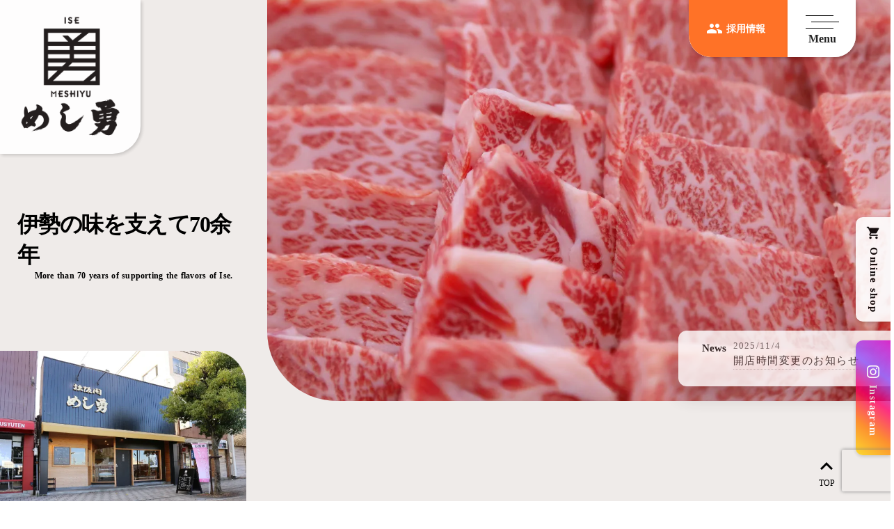

--- FILE ---
content_type: text/html;charset=utf-8
request_url: https://meshiyu.com/?p=199
body_size: 32848
content:
<!DOCTYPE html>
<html lang="ja">
<head><meta charset="utf-8">
<meta name="viewport" content="width=device-width, initial-scale=1">
<title>伊勢の老舗精肉店「めし勇」｜松阪肉と手作りコロッケ</title>
<link rel="preconnect" href="https://fonts.gstatic.com" crossorigin>
<meta name="generator" content="Studio.Design">
<meta name="robots" content="all">
<meta property="og:site_name" content="伊勢の老舗精肉店「めし勇」｜松阪肉と手作りコロッケ">
<meta property="og:title" content="伊勢の老舗精肉店「めし勇」｜松阪肉と手作りコロッケ">
<meta property="og:image" content="https://storage.googleapis.com/production-os-assets/assets/1544fcc8-9052-46c8-80f5-18bc0063d3ad">
<meta property="og:description" content="伊勢神宮外宮、伊勢市駅前すぐ！昭和22年創業の精肉店「めし勇」。厳選された松阪肉を熟練の職人により丁寧にカット。熟練の職人による極上肉と、創業から愛される手作りコロッケの味を伊勢でご賞味ください。">
<meta property="og:type" content="website">
<meta name="description" content="伊勢神宮外宮、伊勢市駅前すぐ！昭和22年創業の精肉店「めし勇」。厳選された松阪肉を熟練の職人により丁寧にカット。熟練の職人による極上肉と、創業から愛される手作りコロッケの味を伊勢でご賞味ください。">
<meta property="twitter:card" content="summary_large_image">
<meta property="twitter:image" content="https://storage.googleapis.com/production-os-assets/assets/1544fcc8-9052-46c8-80f5-18bc0063d3ad">
<meta name="apple-mobile-web-app-title" content="伊勢の老舗精肉店「めし勇」｜松阪肉と手作りコロッケ">
<meta name="format-detection" content="telephone=no,email=no,address=no">
<meta name="chrome" content="nointentdetection">
<meta name="google-site-verification" content="gqbmyFKrA8LiWORky-twVt7s0omCShPN7HM6XisAqqQ">
<meta property="og:url" content="/?p=199">
<link rel="icon" type="image/png" href="https://storage.googleapis.com/production-os-assets/assets/006cefd6-c739-464c-8e8f-9071bf187186" data-hid="2c9d455">
<link rel="apple-touch-icon" type="image/png" href="https://storage.googleapis.com/production-os-assets/assets/006cefd6-c739-464c-8e8f-9071bf187186" data-hid="74ef90c"><link rel="modulepreload" as="script" crossorigin href="/_nuxt/entry.6bc2a31e.js"><link rel="preload" as="style" href="/_nuxt/entry.4bab7537.css"><link rel="prefetch" as="image" type="image/svg+xml" href="/_nuxt/close_circle.c7480f3c.svg"><link rel="prefetch" as="image" type="image/svg+xml" href="/_nuxt/round_check.0ebac23f.svg"><link rel="prefetch" as="script" crossorigin href="/_nuxt/LottieRenderer.7dff33f0.js"><link rel="prefetch" as="script" crossorigin href="/_nuxt/error-404.3f1be183.js"><link rel="prefetch" as="script" crossorigin href="/_nuxt/error-500.4ea9075f.js"><link rel="stylesheet" href="/_nuxt/entry.4bab7537.css"><style>.page-enter-active{transition:.6s cubic-bezier(.4,.4,0,1)}.page-leave-active{transition:.3s cubic-bezier(.4,.4,0,1)}.page-enter-from,.page-leave-to{opacity:0}</style><style>:root{--rebranding-loading-bg:#e5e5e5;--rebranding-loading-bar:#222}</style><style>.app[data-v-d12de11f]{align-items:center;flex-direction:column;height:100%;justify-content:center;width:100%}.title[data-v-d12de11f]{font-size:34px;font-weight:300;letter-spacing:2.45px;line-height:30px;margin:30px}</style><style>.DynamicAnnouncer[data-v-cc1e3fda]{height:1px;margin:-1px;overflow:hidden;padding:0;position:absolute;width:1px;clip:rect(0,0,0,0);border-width:0;white-space:nowrap}</style><style>.TitleAnnouncer[data-v-1a8a037a]{height:1px;margin:-1px;overflow:hidden;padding:0;position:absolute;width:1px;clip:rect(0,0,0,0);border-width:0;white-space:nowrap}</style><style>.publish-studio-style[data-v-74fe0335]{transition:.4s cubic-bezier(.4,.4,0,1)}</style><style>.product-font-style[data-v-ed93fc7d]{transition:.4s cubic-bezier(.4,.4,0,1)}</style><style>/*! * Font Awesome Free 6.4.2 by @fontawesome - https://fontawesome.com * License - https://fontawesome.com/license/free (Icons: CC BY 4.0, Fonts: SIL OFL 1.1, Code: MIT License) * Copyright 2023 Fonticons, Inc. */.fa-brands,.fa-solid{-moz-osx-font-smoothing:grayscale;-webkit-font-smoothing:antialiased;--fa-display:inline-flex;align-items:center;display:var(--fa-display,inline-block);font-style:normal;font-variant:normal;justify-content:center;line-height:1;text-rendering:auto}.fa-solid{font-family:Font Awesome\ 6 Free;font-weight:900}.fa-brands{font-family:Font Awesome\ 6 Brands;font-weight:400}:host,:root{--fa-style-family-classic:"Font Awesome 6 Free";--fa-font-solid:normal 900 1em/1 "Font Awesome 6 Free";--fa-style-family-brands:"Font Awesome 6 Brands";--fa-font-brands:normal 400 1em/1 "Font Awesome 6 Brands"}@font-face{font-display:block;font-family:Font Awesome\ 6 Free;font-style:normal;font-weight:900;src:url(https://storage.googleapis.com/production-os-assets/assets/fontawesome/1629704621943/6.4.2/webfonts/fa-solid-900.woff2) format("woff2"),url(https://storage.googleapis.com/production-os-assets/assets/fontawesome/1629704621943/6.4.2/webfonts/fa-solid-900.ttf) format("truetype")}@font-face{font-display:block;font-family:Font Awesome\ 6 Brands;font-style:normal;font-weight:400;src:url(https://storage.googleapis.com/production-os-assets/assets/fontawesome/1629704621943/6.4.2/webfonts/fa-brands-400.woff2) format("woff2"),url(https://storage.googleapis.com/production-os-assets/assets/fontawesome/1629704621943/6.4.2/webfonts/fa-brands-400.ttf) format("truetype")}</style><style>.spinner[data-v-36413753]{animation:loading-spin-36413753 1s linear infinite;height:16px;pointer-events:none;width:16px}.spinner[data-v-36413753]:before{border-bottom:2px solid transparent;border-right:2px solid transparent;border-color:transparent currentcolor currentcolor transparent;border-style:solid;border-width:2px;opacity:.2}.spinner[data-v-36413753]:after,.spinner[data-v-36413753]:before{border-radius:50%;box-sizing:border-box;content:"";height:100%;position:absolute;width:100%}.spinner[data-v-36413753]:after{border-left:2px solid transparent;border-top:2px solid transparent;border-color:currentcolor transparent transparent currentcolor;border-style:solid;border-width:2px;opacity:1}@keyframes loading-spin-36413753{0%{transform:rotate(0deg)}to{transform:rotate(1turn)}}</style><style>@font-face{font-family:grandam;font-style:normal;font-weight:400;src:url(https://storage.googleapis.com/studio-front/fonts/grandam.ttf) format("truetype")}@font-face{font-family:Material Icons;font-style:normal;font-weight:400;src:url(https://storage.googleapis.com/production-os-assets/assets/material-icons/1629704621943/MaterialIcons-Regular.eot);src:local("Material Icons"),local("MaterialIcons-Regular"),url(https://storage.googleapis.com/production-os-assets/assets/material-icons/1629704621943/MaterialIcons-Regular.woff2) format("woff2"),url(https://storage.googleapis.com/production-os-assets/assets/material-icons/1629704621943/MaterialIcons-Regular.woff) format("woff"),url(https://storage.googleapis.com/production-os-assets/assets/material-icons/1629704621943/MaterialIcons-Regular.ttf) format("truetype")}.StudioCanvas{display:flex;height:auto;min-height:100dvh}.StudioCanvas>.sd{min-height:100dvh;overflow:clip}a,abbr,address,article,aside,audio,b,blockquote,body,button,canvas,caption,cite,code,dd,del,details,dfn,div,dl,dt,em,fieldset,figcaption,figure,footer,form,h1,h2,h3,h4,h5,h6,header,hgroup,html,i,iframe,img,input,ins,kbd,label,legend,li,main,mark,menu,nav,object,ol,p,pre,q,samp,section,select,small,span,strong,sub,summary,sup,table,tbody,td,textarea,tfoot,th,thead,time,tr,ul,var,video{border:0;font-family:sans-serif;line-height:1;list-style:none;margin:0;padding:0;text-decoration:none;-webkit-font-smoothing:antialiased;-webkit-backface-visibility:hidden;box-sizing:border-box;color:#333;transition:.3s cubic-bezier(.4,.4,0,1);word-spacing:1px}a:focus:not(:focus-visible),button:focus:not(:focus-visible),summary:focus:not(:focus-visible){outline:none}nav ul{list-style:none}blockquote,q{quotes:none}blockquote:after,blockquote:before,q:after,q:before{content:none}a,button{background:transparent;font-size:100%;margin:0;padding:0;vertical-align:baseline}ins{text-decoration:none}ins,mark{background-color:#ff9;color:#000}mark{font-style:italic;font-weight:700}del{text-decoration:line-through}abbr[title],dfn[title]{border-bottom:1px dotted;cursor:help}table{border-collapse:collapse;border-spacing:0}hr{border:0;border-top:1px solid #ccc;display:block;height:1px;margin:1em 0;padding:0}input,select{vertical-align:middle}textarea{resize:none}.clearfix:after{clear:both;content:"";display:block}[slot=after] button{overflow-anchor:none}</style><style>.sd{flex-wrap:nowrap;max-width:100%;pointer-events:all;z-index:0;-webkit-overflow-scrolling:touch;align-content:center;align-items:center;display:flex;flex:none;flex-direction:column;position:relative}.sd::-webkit-scrollbar{display:none}.sd,.sd.richText *{transition-property:all,--g-angle,--g-color-0,--g-position-0,--g-color-1,--g-position-1,--g-color-2,--g-position-2,--g-color-3,--g-position-3,--g-color-4,--g-position-4,--g-color-5,--g-position-5,--g-color-6,--g-position-6,--g-color-7,--g-position-7,--g-color-8,--g-position-8,--g-color-9,--g-position-9,--g-color-10,--g-position-10,--g-color-11,--g-position-11}input.sd,textarea.sd{align-content:normal}.sd[tabindex]:focus{outline:none}.sd[tabindex]:focus-visible{outline:1px solid;outline-color:Highlight;outline-color:-webkit-focus-ring-color}input[type=email],input[type=tel],input[type=text],select,textarea{-webkit-appearance:none}select{cursor:pointer}.frame{display:block;overflow:hidden}.frame>iframe{height:100%;width:100%}.frame .formrun-embed>iframe:not(:first-child){display:none!important}.image{position:relative}.image:before{background-position:50%;background-size:cover;border-radius:inherit;content:"";height:100%;left:0;pointer-events:none;position:absolute;top:0;transition:inherit;width:100%;z-index:-2}.sd.file{cursor:pointer;flex-direction:row;outline:2px solid transparent;outline-offset:-1px;overflow-wrap:anywhere;word-break:break-word}.sd.file:focus-within{outline-color:Highlight;outline-color:-webkit-focus-ring-color}.file>input[type=file]{opacity:0;pointer-events:none;position:absolute}.sd.text,.sd:where(.icon){align-content:center;align-items:center;display:flex;flex-direction:row;justify-content:center;overflow:visible;overflow-wrap:anywhere;word-break:break-word}.sd:where(.icon.fa){display:inline-flex}.material-icons{align-items:center;display:inline-flex;font-family:Material Icons;font-size:24px;font-style:normal;font-weight:400;justify-content:center;letter-spacing:normal;line-height:1;text-transform:none;white-space:nowrap;word-wrap:normal;direction:ltr;text-rendering:optimizeLegibility;-webkit-font-smoothing:antialiased}.sd:where(.icon.material-symbols){align-items:center;display:flex;font-style:normal;font-variation-settings:"FILL" var(--symbol-fill,0),"wght" var(--symbol-weight,400);justify-content:center;min-height:1em;min-width:1em}.sd.material-symbols-outlined{font-family:Material Symbols Outlined}.sd.material-symbols-rounded{font-family:Material Symbols Rounded}.sd.material-symbols-sharp{font-family:Material Symbols Sharp}.sd.material-symbols-weight-100{--symbol-weight:100}.sd.material-symbols-weight-200{--symbol-weight:200}.sd.material-symbols-weight-300{--symbol-weight:300}.sd.material-symbols-weight-400{--symbol-weight:400}.sd.material-symbols-weight-500{--symbol-weight:500}.sd.material-symbols-weight-600{--symbol-weight:600}.sd.material-symbols-weight-700{--symbol-weight:700}.sd.material-symbols-fill{--symbol-fill:1}a,a.icon,a.text{-webkit-tap-highlight-color:rgba(0,0,0,.15)}.fixed{z-index:2}.sticky{z-index:1}.button{transition:.4s cubic-bezier(.4,.4,0,1)}.button,.link{cursor:pointer}.submitLoading{opacity:.5!important;pointer-events:none!important}.richText{display:block;word-break:break-word}.richText [data-thread],.richText a,.richText blockquote,.richText em,.richText h1,.richText h2,.richText h3,.richText h4,.richText li,.richText ol,.richText p,.richText p>code,.richText pre,.richText pre>code,.richText s,.richText strong,.richText table tbody,.richText table tbody tr,.richText table tbody tr>td,.richText table tbody tr>th,.richText u,.richText ul{backface-visibility:visible;color:inherit;font-family:inherit;font-size:inherit;font-style:inherit;font-weight:inherit;letter-spacing:inherit;line-height:inherit;text-align:inherit}.richText p{display:block;margin:10px 0}.richText>p{min-height:1em}.richText img,.richText video{height:auto;max-width:100%;vertical-align:bottom}.richText h1{display:block;font-size:3em;font-weight:700;margin:20px 0}.richText h2{font-size:2em}.richText h2,.richText h3{display:block;font-weight:700;margin:10px 0}.richText h3{font-size:1em}.richText h4,.richText h5{font-weight:600}.richText h4,.richText h5,.richText h6{display:block;font-size:1em;margin:10px 0}.richText h6{font-weight:500}.richText [data-type=table]{overflow-x:auto}.richText [data-type=table] p{white-space:pre-line;word-break:break-all}.richText table{border:1px solid #f2f2f2;border-collapse:collapse;border-spacing:unset;color:#1a1a1a;font-size:14px;line-height:1.4;margin:10px 0;table-layout:auto}.richText table tr th{background:hsla(0,0%,96%,.5)}.richText table tr td,.richText table tr th{border:1px solid #f2f2f2;max-width:240px;min-width:100px;padding:12px}.richText table tr td p,.richText table tr th p{margin:0}.richText blockquote{border-left:3px solid rgba(0,0,0,.15);font-style:italic;margin:10px 0;padding:10px 15px}.richText [data-type=embed_code]{margin:20px 0;position:relative}.richText [data-type=embed_code]>.height-adjuster>.wrapper{position:relative}.richText [data-type=embed_code]>.height-adjuster>.wrapper[style*=padding-top] iframe{height:100%;left:0;position:absolute;top:0;width:100%}.richText [data-type=embed_code][data-embed-sandbox=true]{display:block;overflow:hidden}.richText [data-type=embed_code][data-embed-code-type=instagram]>.height-adjuster>.wrapper[style*=padding-top]{padding-top:100%}.richText [data-type=embed_code][data-embed-code-type=instagram]>.height-adjuster>.wrapper[style*=padding-top] blockquote{height:100%;left:0;overflow:hidden;position:absolute;top:0;width:100%}.richText [data-type=embed_code][data-embed-code-type=codepen]>.height-adjuster>.wrapper{padding-top:50%}.richText [data-type=embed_code][data-embed-code-type=codepen]>.height-adjuster>.wrapper iframe{height:100%;left:0;position:absolute;top:0;width:100%}.richText [data-type=embed_code][data-embed-code-type=slideshare]>.height-adjuster>.wrapper{padding-top:56.25%}.richText [data-type=embed_code][data-embed-code-type=slideshare]>.height-adjuster>.wrapper iframe{height:100%;left:0;position:absolute;top:0;width:100%}.richText [data-type=embed_code][data-embed-code-type=speakerdeck]>.height-adjuster>.wrapper{padding-top:56.25%}.richText [data-type=embed_code][data-embed-code-type=speakerdeck]>.height-adjuster>.wrapper iframe{height:100%;left:0;position:absolute;top:0;width:100%}.richText [data-type=embed_code][data-embed-code-type=snapwidget]>.height-adjuster>.wrapper{padding-top:30%}.richText [data-type=embed_code][data-embed-code-type=snapwidget]>.height-adjuster>.wrapper iframe{height:100%;left:0;position:absolute;top:0;width:100%}.richText [data-type=embed_code][data-embed-code-type=firework]>.height-adjuster>.wrapper fw-embed-feed{-webkit-user-select:none;-moz-user-select:none;user-select:none}.richText [data-type=embed_code_empty]{display:none}.richText ul{margin:0 0 0 20px}.richText ul li{list-style:disc;margin:10px 0}.richText ul li p{margin:0}.richText ol{margin:0 0 0 20px}.richText ol li{list-style:decimal;margin:10px 0}.richText ol li p{margin:0}.richText hr{border-top:1px solid #ccc;margin:10px 0}.richText p>code{background:#eee;border:1px solid rgba(0,0,0,.1);border-radius:6px;display:inline;margin:2px;padding:0 5px}.richText pre{background:#eee;border-radius:6px;font-family:Menlo,Monaco,Courier New,monospace;margin:20px 0;padding:25px 35px;white-space:pre-wrap}.richText pre code{border:none;padding:0}.richText strong{color:inherit;display:inline;font-family:inherit;font-weight:900}.richText em{font-style:italic}.richText a,.richText u{text-decoration:underline}.richText a{color:#007cff;display:inline}.richText s{text-decoration:line-through}.richText [data-type=table_of_contents]{background-color:#f5f5f5;border-radius:2px;color:#616161;font-size:16px;list-style:none;margin:0;padding:24px 24px 8px;text-decoration:underline}.richText [data-type=table_of_contents] .toc_list{margin:0}.richText [data-type=table_of_contents] .toc_item{color:currentColor;font-size:inherit!important;font-weight:inherit;list-style:none}.richText [data-type=table_of_contents] .toc_item>a{border:none;color:currentColor;font-size:inherit!important;font-weight:inherit;text-decoration:none}.richText [data-type=table_of_contents] .toc_item>a:hover{opacity:.7}.richText [data-type=table_of_contents] .toc_item--1{margin:0 0 16px}.richText [data-type=table_of_contents] .toc_item--2{margin:0 0 16px;padding-left:2rem}.richText [data-type=table_of_contents] .toc_item--3{margin:0 0 16px;padding-left:4rem}.sd.section{align-content:center!important;align-items:center!important;flex-direction:column!important;flex-wrap:nowrap!important;height:auto!important;max-width:100%!important;padding:0!important;width:100%!important}.sd.section-inner{position:static!important}@property --g-angle{syntax:"<angle>";inherits:false;initial-value:180deg}@property --g-color-0{syntax:"<color>";inherits:false;initial-value:transparent}@property --g-position-0{syntax:"<percentage>";inherits:false;initial-value:.01%}@property --g-color-1{syntax:"<color>";inherits:false;initial-value:transparent}@property --g-position-1{syntax:"<percentage>";inherits:false;initial-value:100%}@property --g-color-2{syntax:"<color>";inherits:false;initial-value:transparent}@property --g-position-2{syntax:"<percentage>";inherits:false;initial-value:100%}@property --g-color-3{syntax:"<color>";inherits:false;initial-value:transparent}@property --g-position-3{syntax:"<percentage>";inherits:false;initial-value:100%}@property --g-color-4{syntax:"<color>";inherits:false;initial-value:transparent}@property --g-position-4{syntax:"<percentage>";inherits:false;initial-value:100%}@property --g-color-5{syntax:"<color>";inherits:false;initial-value:transparent}@property --g-position-5{syntax:"<percentage>";inherits:false;initial-value:100%}@property --g-color-6{syntax:"<color>";inherits:false;initial-value:transparent}@property --g-position-6{syntax:"<percentage>";inherits:false;initial-value:100%}@property --g-color-7{syntax:"<color>";inherits:false;initial-value:transparent}@property --g-position-7{syntax:"<percentage>";inherits:false;initial-value:100%}@property --g-color-8{syntax:"<color>";inherits:false;initial-value:transparent}@property --g-position-8{syntax:"<percentage>";inherits:false;initial-value:100%}@property --g-color-9{syntax:"<color>";inherits:false;initial-value:transparent}@property --g-position-9{syntax:"<percentage>";inherits:false;initial-value:100%}@property --g-color-10{syntax:"<color>";inherits:false;initial-value:transparent}@property --g-position-10{syntax:"<percentage>";inherits:false;initial-value:100%}@property --g-color-11{syntax:"<color>";inherits:false;initial-value:transparent}@property --g-position-11{syntax:"<percentage>";inherits:false;initial-value:100%}</style><style>.snackbar[data-v-e23c1c77]{align-items:center;background:#fff;border:1px solid #ededed;border-radius:6px;box-shadow:0 16px 48px -8px rgba(0,0,0,.08),0 10px 25px -5px rgba(0,0,0,.11);display:flex;flex-direction:row;gap:8px;justify-content:space-between;left:50%;max-width:90vw;padding:16px 20px;position:fixed;top:32px;transform:translateX(-50%);-webkit-user-select:none;-moz-user-select:none;user-select:none;width:480px;z-index:9999}.snackbar.v-enter-active[data-v-e23c1c77],.snackbar.v-leave-active[data-v-e23c1c77]{transition:.4s cubic-bezier(.4,.4,0,1)}.snackbar.v-enter-from[data-v-e23c1c77],.snackbar.v-leave-to[data-v-e23c1c77]{opacity:0;transform:translate(-50%,-10px)}.snackbar .convey[data-v-e23c1c77]{align-items:center;display:flex;flex-direction:row;gap:8px;padding:0}.snackbar .convey .icon[data-v-e23c1c77]{background-position:50%;background-repeat:no-repeat;flex-shrink:0;height:24px;width:24px}.snackbar .convey .message[data-v-e23c1c77]{font-size:14px;font-style:normal;font-weight:400;line-height:20px;white-space:pre-line}.snackbar .convey.error .icon[data-v-e23c1c77]{background-image:url(/_nuxt/close_circle.c7480f3c.svg)}.snackbar .convey.error .message[data-v-e23c1c77]{color:#f84f65}.snackbar .convey.success .icon[data-v-e23c1c77]{background-image:url(/_nuxt/round_check.0ebac23f.svg)}.snackbar .convey.success .message[data-v-e23c1c77]{color:#111}.snackbar .button[data-v-e23c1c77]{align-items:center;border-radius:40px;color:#4b9cfb;display:flex;flex-shrink:0;font-family:Inter;font-size:12px;font-style:normal;font-weight:700;justify-content:center;line-height:16px;padding:4px 8px}.snackbar .button[data-v-e23c1c77]:hover{background:#f5f5f5}</style><style>a[data-v-757b86f2]{align-items:center;border-radius:4px;bottom:20px;height:20px;justify-content:center;left:20px;perspective:300px;position:fixed;transition:0s linear;width:84px;z-index:2000}@media (hover:hover){a[data-v-757b86f2]{transition:.4s cubic-bezier(.4,.4,0,1);will-change:width,height}a[data-v-757b86f2]:hover{height:32px;width:200px}}[data-v-757b86f2] .custom-fill path{fill:var(--03ccd9fe)}.fade-enter-active[data-v-757b86f2],.fade-leave-active[data-v-757b86f2]{position:absolute;transform:translateZ(0);transition:opacity .3s cubic-bezier(.4,.4,0,1);will-change:opacity,transform}.fade-enter-from[data-v-757b86f2],.fade-leave-to[data-v-757b86f2]{opacity:0}</style><style>.design-canvas__modal{height:100%;pointer-events:none;position:fixed;transition:none;width:100%;z-index:2}.design-canvas__modal:focus{outline:none}.design-canvas__modal.v-enter-active .studio-canvas,.design-canvas__modal.v-leave-active,.design-canvas__modal.v-leave-active .studio-canvas{transition:.4s cubic-bezier(.4,.4,0,1)}.design-canvas__modal.v-enter-active .studio-canvas *,.design-canvas__modal.v-leave-active .studio-canvas *{transition:none!important}.design-canvas__modal.isNone{transition:none}.design-canvas__modal .design-canvas__modal__base{height:100%;left:0;pointer-events:auto;position:fixed;top:0;transition:.4s cubic-bezier(.4,.4,0,1);width:100%;z-index:-1}.design-canvas__modal .studio-canvas{height:100%;pointer-events:none}.design-canvas__modal .studio-canvas>*{background:none!important;pointer-events:none}</style></head>
<body ><div id="__nuxt"><div><span></span><!----><!----></div></div><script type="application/json" id="__NUXT_DATA__" data-ssr="true">[["Reactive",1],{"data":2,"state":4,"_errors":5,"serverRendered":6,"path":7,"pinia":8},{"dynamicData":3},null,{},{"dynamicData":3},true,"/?p=199",{"cmsContentStore":9,"indexStore":12,"projectStore":15,"productStore":36,"pageHeadStore":314},{"listContentsMap":10,"contentMap":11},["Map"],["Map"],{"routeType":13,"host":14},"publish","meshiyu.com",{"project":16},{"id":17,"name":18,"type":19,"customDomain":20,"iconImage":20,"coverImage":21,"displayBadge":22,"integrations":23,"snapshot_path":33,"snapshot_id":34,"recaptchaSiteKey":35},"4Ra4XjkmaD","めし勇 ｜有限会社大西産業","web","","https://storage.googleapis.com/production-os-assets/assets/cb16a770-8179-43c0-9e0e-9a0206e9df13",false,[24,27,30],{"integration_name":25,"code":26},"google-analytics","G-LPXH5YDKX5",{"integration_name":28,"code":29},"search-console","gqbmyFKrA8LiWORky-twVt7s0omCShPN7HM6XisAqqQ",{"integration_name":31,"code":32},"typesquare","unused","https://storage.googleapis.com/studio-publish/projects/4Ra4XjkmaD/Ra4pzQKoaD/","Ra4pzQKoaD","6LfqwAEsAAAAAL77JjXMh-nqxWs65czuH-MkrL-8",{"product":37,"isLoaded":6,"selectedModalIds":311,"redirectPage":3,"isInitializedRSS":22,"pageViewMap":312,"symbolViewMap":313},{"breakPoints":38,"colors":51,"fonts":52,"head":139,"info":146,"pages":153,"resources":229,"symbols":233,"style":252,"styleVars":254,"enablePassword":22,"classes":307,"publishedUid":310},[39,42,45,48],{"maxWidth":40,"name":41},540,"mobile",{"maxWidth":43,"name":44},840,"tablet",{"maxWidth":46,"name":47},1024,"small",{"maxWidth":49,"name":50},320,"mini",[],[53,70,81,85,94,96,98,102,106,110,114,118,124,126,130,134],{"family":54,"subsets":55,"variants":58,"vendor":69},"Lato",[56,57],"latin","latin-ext",[59,60,61,62,63,64,65,66,67,68],"100","100italic","300","300italic","regular","italic","700","700italic","900","900italic","google",{"family":71,"subsets":72,"variants":76,"vendor":69},"Noto Sans JP",[73,74,56,57,75],"cyrillic","japanese","vietnamese",[59,77,61,63,78,79,65,80,67],"200","500","600","800",{"family":82,"subsets":83,"variants":84,"vendor":69},"Zen Kaku Gothic New",[73,74,56,57],[61,63,78,65,67],{"family":86,"subsets":87,"variants":89,"vendor":69},"Montserrat",[73,88,56,57,75],"cyrillic-ext",[59,77,61,63,78,79,65,80,67,60,90,62,64,91,92,66,93,68],"200italic","500italic","600italic","800italic",{"family":95,"vendor":31},"ヒラギノ角ゴ W6 JIS2004",{"family":97,"vendor":31},"霞白藤 R",{"family":99,"subsets":100,"variants":101,"vendor":69},"Noto Serif JP",[74,56],[77,61,63,78,79,65,67],{"family":103,"subsets":104,"variants":105,"vendor":69},"Oswald",[73,88,56,57,75],[77,61,63,78,79,65],{"family":107,"subsets":108,"variants":109,"vendor":69},"Shippori Mincho B1",[74,56,57],[63,78,79,65,80],{"family":111,"subsets":112,"variants":113,"vendor":69},"Work Sans",[56,57,75],[59,77,61,63,78,79,65,80,67,60,90,62,64,91,92,66,93,68],{"family":115,"subsets":116,"variants":117,"vendor":69},"Shippori Mincho",[74,56,57],[63,78,79,65,80],{"family":119,"subsets":120,"variants":123,"vendor":69},"Inter",[73,88,121,122,56,57,75],"greek","greek-ext",[59,77,61,63,78,79,65,80,67],{"family":125,"vendor":31},"中ゴシックBBB",{"family":127,"subsets":128,"variants":129,"vendor":69},"Tenor Sans",[73,56,57],[63],{"family":131,"subsets":132,"variants":133,"vendor":69},"Roboto",[73,88,121,122,56,57,75],[59,60,61,62,63,64,78,91,65,66,67,68],{"family":135,"subsets":136,"variants":138,"vendor":69},"Poppins",[137,56,57],"devanagari",[59,60,77,90,61,62,63,64,78,91,79,92,65,66,80,93,67,68],{"favicon":140,"lang":141,"meta":142,"title":145},"https://storage.googleapis.com/production-os-assets/assets/006cefd6-c739-464c-8e8f-9071bf187186","ja",{"description":143,"og:image":144},"伊勢神宮外宮、伊勢市駅前すぐ！昭和22年創業の精肉店「めし勇」。厳選された松阪肉を熟練の職人により丁寧にカット。熟練の職人による極上肉と、創業から愛される手作りコロッケの味を伊勢でご賞味ください。","https://storage.googleapis.com/production-os-assets/assets/1544fcc8-9052-46c8-80f5-18bc0063d3ad","伊勢の老舗精肉店「めし勇」｜松阪肉と手作りコロッケ",{"baseWidth":147,"created_at":148,"screen":149,"type":19,"updated_at":151,"version":152},1280,1518591100346,{"baseWidth":147,"height":150,"isAutoHeight":22,"width":147,"workingState":22},600,1518792996878,"4.1.7",[154,168,176,184,189,193,197,206,214,221],{"head":155,"id":157,"position":158,"type":160,"uuid":161,"symbolIds":162},{"meta":156,"title":20},{"description":20,"og:image":20},"/",{"x":159,"y":159},0,"page","bf9fed39-ac7e-4c42-aa12-40d655a39612",[163,164,165,166,167],"251ffaa7-14ba-470d-8715-14156b83e525","460f791f-5eee-420f-940f-b44cec5c3695","3074e13e-5983-4b30-bb85-8980472ef7dc","88fa54e8-9336-4b5b-b9b3-5356b53362bb","ac571aef-917a-4fde-bd93-ad8c714d6f4a",{"head":169,"id":173,"type":160,"uuid":174,"symbolIds":175},{"meta":170,"title":172},{"description":171},"めし勇精肉店のウェブサイト運営に関わる個人情報保護方針について","個人情報保護方針｜めし勇精肉店","privacypolicy","7d56c10c-0194-4d63-b8da-1e77849b08da",[163,164,167],{"head":177,"id":181,"type":160,"uuid":182,"symbolIds":183},{"meta":178,"title":180},{"robots":179},"noindex","404 - めし勇精肉店｜有限会社大西産業","404","a717156e-b65e-4bb2-b361-ced2f05b51a5",[163,164,167],{"id":185,"isCookieModal":22,"responsive":6,"type":186,"uuid":187,"symbolIds":188},"navi","modal","91a64be1-079b-48cb-9627-aae2db4ea84f",[],{"id":190,"isCookieModal":22,"responsive":6,"type":186,"uuid":191,"symbolIds":192},"thanks","a3a2e85b-bf2e-4181-af1d-21039e750d2e",[],{"id":194,"isCookieModal":22,"responsive":6,"type":186,"uuid":195,"symbolIds":196},"2","7e144ca8-b745-43a0-ace7-1c07499c9957",[],{"cmsRequest":198,"head":201,"id":203,"type":160,"uuid":204,"symbolIds":205},{"contentSlug":199,"schemaKey":200},"{{$route.params.slug}}","wp_post_TT2ICoM0",{"title":202},"{{title}} ｜めし勇精肉店","news/post/:slug","8e8c5856-36f5-4e88-bd18-0d2b0890e577",[164,163,167],{"cmsRequest":207,"head":209,"id":211,"type":160,"uuid":212,"symbolIds":213},{"contentSlug":199,"schemaKey":208},"YUF2lcd8",{"title":210},"募集要項一覧｜めし勇精肉店","description/post/:slug","a51ea378-c942-4dea-b5e8-af3e58e781b4",[164,163,167],{"cmsRequest":215,"head":216,"id":218,"type":160,"uuid":219,"symbolIds":220},{"contentSlug":199,"schemaKey":208},{"title":217},"お知らせ｜めし勇精肉店","news/:slug","f44d1e3a-8a5c-4ff1-aac2-2dcc0cce3ad9",[164,163,167],{"cmsRequest":222,"head":223,"id":225,"type":160,"uuid":226,"symbolIds":227},{"contentSlug":199,"schemaKey":208},{"title":224},"{{title}} ｜募集要項｜めし勇精肉店","description/:slug","eb1ecb9a-3979-4795-9ce6-78e034f0bcc2",[164,163,228,167],"d31a3ed6-661d-4d05-95c2-55d76a6fb031",{"rssList":230,"apiList":231,"cmsProjectId":232},[],[],"L08xO5PPTtNoMJixJAiI",[234,235,237,239,241,242,244,245,246,248,249,250],{"uuid":164},{"uuid":236},"2df760a4-16ac-4710-b124-117b9dd9509f",{"uuid":238},"3e7d215f-8752-4a7d-9955-128a626b5e0b",{"uuid":240},"8d534da1-0911-44c2-85c8-6350d4e13a04",{"uuid":228},{"uuid":243},"4d351c0b-e40b-4d3f-876e-3a0cbfc3429c",{"uuid":167},{"uuid":163},{"uuid":247},"1ccec53e-09f2-48eb-81fa-d5d759c4e820",{"uuid":166},{"uuid":165},{"uuid":251},"ad375f7c-3927-4986-b338-006764a9af0e",{"fontFamily":253},[],{"color":255,"fontFamily":264},[256,260],{"key":257,"name":258,"value":259},"51a95763","instagram","linear-gradient(216deg, #d300c5ff, rgb(139, 77, 247) 29%, #ff0069ff 51%, #ff7a00ff 75%, #ffd600ff 100%, #e9aeeaff)",{"key":261,"name":262,"value":263},"f2b479cc","オレンジ","#ff7227ff",[265,267,270,273,275,278,281,284,286,289,292,295,298,300,303,305],{"key":266,"name":20,"value":54},"b79a6c70",{"key":268,"name":20,"value":269},"14bc34a3","'Noto Sans JP'",{"key":271,"name":20,"value":272},"00872df3","'Zen Kaku Gothic New'",{"key":274,"name":20,"value":86},"55935da8",{"key":276,"name":20,"value":277},"b69da274","'ヒラギノ角ゴ W6 JIS2004'",{"key":279,"name":20,"value":280},"ba8c324e","'霞白藤 R'",{"key":282,"name":20,"value":283},"e8a7d203","'Noto Serif JP'",{"key":285,"name":20,"value":103},"61861a30",{"key":287,"name":20,"value":288},"318bfc6c","'Shippori Mincho B1'",{"key":290,"name":20,"value":291},"a6a9abfd","'Work Sans'",{"key":293,"name":20,"value":294},"58817c92","'Shippori Mincho'",{"key":296,"name":20,"value":297},"d1b2c4d3","Inter, 'Noto Sans JP'",{"key":299,"name":20,"value":125},"ecafdcf6",{"key":301,"name":20,"value":302},"bd99c46a","'Tenor Sans'",{"key":304,"name":20,"value":131},"a7812b91",{"key":306,"name":20,"value":135},"58bfcdf3",{"typography":308,"motion":309},[],[],"20251105000740",[],{},["Map"],{"googleFontMap":315,"typesquareLoaded":22,"hasCustomFont":22,"materialSymbols":316},["Map"],[]]</script><script>window.__NUXT__={};window.__NUXT__.config={public:{apiBaseUrl:"https://api.studiodesignapp.com/api",cmsApiBaseUrl:"https://api.cms.studiodesignapp.com",previewBaseUrl:"https://preview.studio.site",facebookAppId:"569471266584583",firebaseApiKey:"AIzaSyBkjSUz89vvvl35U-EErvfHXLhsDakoNNg",firebaseProjectId:"studio-7e371",firebaseAuthDomain:"studio-7e371.firebaseapp.com",firebaseDatabaseURL:"https://studio-7e371.firebaseio.com",firebaseStorageBucket:"studio-7e371.appspot.com",firebaseMessagingSenderId:"373326844567",firebaseAppId:"1:389988806345:web:db757f2db74be8b3",studioDomain:".studio.site",studioPublishUrl:"https://storage.googleapis.com/studio-publish",studioPublishIndexUrl:"https://storage.googleapis.com/studio-publish-index",rssApiPath:"https://rss.studiodesignapp.com/rssConverter",embedSandboxDomain:".studioiframesandbox.com",apiProxyUrl:"https://studio-api-proxy-rajzgb4wwq-an.a.run.app",proxyApiBaseUrl:"",isDev:false,fontsApiBaseUrl:"https://fonts.studio.design",jwtCookieName:"jwt_token"},app:{baseURL:"/",buildAssetsDir:"/_nuxt/",cdnURL:""}}</script><script type="module" src="/_nuxt/entry.6bc2a31e.js" crossorigin></script></body>
</html>

--- FILE ---
content_type: text/html; charset=utf-8
request_url: https://www.google.com/recaptcha/api2/anchor?ar=1&k=6LfqwAEsAAAAAL77JjXMh-nqxWs65czuH-MkrL-8&co=aHR0cHM6Ly9tZXNoaXl1LmNvbTo0NDM.&hl=en&v=PoyoqOPhxBO7pBk68S4YbpHZ&size=invisible&anchor-ms=20000&execute-ms=30000&cb=px3bzx30vib0
body_size: 48565
content:
<!DOCTYPE HTML><html dir="ltr" lang="en"><head><meta http-equiv="Content-Type" content="text/html; charset=UTF-8">
<meta http-equiv="X-UA-Compatible" content="IE=edge">
<title>reCAPTCHA</title>
<style type="text/css">
/* cyrillic-ext */
@font-face {
  font-family: 'Roboto';
  font-style: normal;
  font-weight: 400;
  font-stretch: 100%;
  src: url(//fonts.gstatic.com/s/roboto/v48/KFO7CnqEu92Fr1ME7kSn66aGLdTylUAMa3GUBHMdazTgWw.woff2) format('woff2');
  unicode-range: U+0460-052F, U+1C80-1C8A, U+20B4, U+2DE0-2DFF, U+A640-A69F, U+FE2E-FE2F;
}
/* cyrillic */
@font-face {
  font-family: 'Roboto';
  font-style: normal;
  font-weight: 400;
  font-stretch: 100%;
  src: url(//fonts.gstatic.com/s/roboto/v48/KFO7CnqEu92Fr1ME7kSn66aGLdTylUAMa3iUBHMdazTgWw.woff2) format('woff2');
  unicode-range: U+0301, U+0400-045F, U+0490-0491, U+04B0-04B1, U+2116;
}
/* greek-ext */
@font-face {
  font-family: 'Roboto';
  font-style: normal;
  font-weight: 400;
  font-stretch: 100%;
  src: url(//fonts.gstatic.com/s/roboto/v48/KFO7CnqEu92Fr1ME7kSn66aGLdTylUAMa3CUBHMdazTgWw.woff2) format('woff2');
  unicode-range: U+1F00-1FFF;
}
/* greek */
@font-face {
  font-family: 'Roboto';
  font-style: normal;
  font-weight: 400;
  font-stretch: 100%;
  src: url(//fonts.gstatic.com/s/roboto/v48/KFO7CnqEu92Fr1ME7kSn66aGLdTylUAMa3-UBHMdazTgWw.woff2) format('woff2');
  unicode-range: U+0370-0377, U+037A-037F, U+0384-038A, U+038C, U+038E-03A1, U+03A3-03FF;
}
/* math */
@font-face {
  font-family: 'Roboto';
  font-style: normal;
  font-weight: 400;
  font-stretch: 100%;
  src: url(//fonts.gstatic.com/s/roboto/v48/KFO7CnqEu92Fr1ME7kSn66aGLdTylUAMawCUBHMdazTgWw.woff2) format('woff2');
  unicode-range: U+0302-0303, U+0305, U+0307-0308, U+0310, U+0312, U+0315, U+031A, U+0326-0327, U+032C, U+032F-0330, U+0332-0333, U+0338, U+033A, U+0346, U+034D, U+0391-03A1, U+03A3-03A9, U+03B1-03C9, U+03D1, U+03D5-03D6, U+03F0-03F1, U+03F4-03F5, U+2016-2017, U+2034-2038, U+203C, U+2040, U+2043, U+2047, U+2050, U+2057, U+205F, U+2070-2071, U+2074-208E, U+2090-209C, U+20D0-20DC, U+20E1, U+20E5-20EF, U+2100-2112, U+2114-2115, U+2117-2121, U+2123-214F, U+2190, U+2192, U+2194-21AE, U+21B0-21E5, U+21F1-21F2, U+21F4-2211, U+2213-2214, U+2216-22FF, U+2308-230B, U+2310, U+2319, U+231C-2321, U+2336-237A, U+237C, U+2395, U+239B-23B7, U+23D0, U+23DC-23E1, U+2474-2475, U+25AF, U+25B3, U+25B7, U+25BD, U+25C1, U+25CA, U+25CC, U+25FB, U+266D-266F, U+27C0-27FF, U+2900-2AFF, U+2B0E-2B11, U+2B30-2B4C, U+2BFE, U+3030, U+FF5B, U+FF5D, U+1D400-1D7FF, U+1EE00-1EEFF;
}
/* symbols */
@font-face {
  font-family: 'Roboto';
  font-style: normal;
  font-weight: 400;
  font-stretch: 100%;
  src: url(//fonts.gstatic.com/s/roboto/v48/KFO7CnqEu92Fr1ME7kSn66aGLdTylUAMaxKUBHMdazTgWw.woff2) format('woff2');
  unicode-range: U+0001-000C, U+000E-001F, U+007F-009F, U+20DD-20E0, U+20E2-20E4, U+2150-218F, U+2190, U+2192, U+2194-2199, U+21AF, U+21E6-21F0, U+21F3, U+2218-2219, U+2299, U+22C4-22C6, U+2300-243F, U+2440-244A, U+2460-24FF, U+25A0-27BF, U+2800-28FF, U+2921-2922, U+2981, U+29BF, U+29EB, U+2B00-2BFF, U+4DC0-4DFF, U+FFF9-FFFB, U+10140-1018E, U+10190-1019C, U+101A0, U+101D0-101FD, U+102E0-102FB, U+10E60-10E7E, U+1D2C0-1D2D3, U+1D2E0-1D37F, U+1F000-1F0FF, U+1F100-1F1AD, U+1F1E6-1F1FF, U+1F30D-1F30F, U+1F315, U+1F31C, U+1F31E, U+1F320-1F32C, U+1F336, U+1F378, U+1F37D, U+1F382, U+1F393-1F39F, U+1F3A7-1F3A8, U+1F3AC-1F3AF, U+1F3C2, U+1F3C4-1F3C6, U+1F3CA-1F3CE, U+1F3D4-1F3E0, U+1F3ED, U+1F3F1-1F3F3, U+1F3F5-1F3F7, U+1F408, U+1F415, U+1F41F, U+1F426, U+1F43F, U+1F441-1F442, U+1F444, U+1F446-1F449, U+1F44C-1F44E, U+1F453, U+1F46A, U+1F47D, U+1F4A3, U+1F4B0, U+1F4B3, U+1F4B9, U+1F4BB, U+1F4BF, U+1F4C8-1F4CB, U+1F4D6, U+1F4DA, U+1F4DF, U+1F4E3-1F4E6, U+1F4EA-1F4ED, U+1F4F7, U+1F4F9-1F4FB, U+1F4FD-1F4FE, U+1F503, U+1F507-1F50B, U+1F50D, U+1F512-1F513, U+1F53E-1F54A, U+1F54F-1F5FA, U+1F610, U+1F650-1F67F, U+1F687, U+1F68D, U+1F691, U+1F694, U+1F698, U+1F6AD, U+1F6B2, U+1F6B9-1F6BA, U+1F6BC, U+1F6C6-1F6CF, U+1F6D3-1F6D7, U+1F6E0-1F6EA, U+1F6F0-1F6F3, U+1F6F7-1F6FC, U+1F700-1F7FF, U+1F800-1F80B, U+1F810-1F847, U+1F850-1F859, U+1F860-1F887, U+1F890-1F8AD, U+1F8B0-1F8BB, U+1F8C0-1F8C1, U+1F900-1F90B, U+1F93B, U+1F946, U+1F984, U+1F996, U+1F9E9, U+1FA00-1FA6F, U+1FA70-1FA7C, U+1FA80-1FA89, U+1FA8F-1FAC6, U+1FACE-1FADC, U+1FADF-1FAE9, U+1FAF0-1FAF8, U+1FB00-1FBFF;
}
/* vietnamese */
@font-face {
  font-family: 'Roboto';
  font-style: normal;
  font-weight: 400;
  font-stretch: 100%;
  src: url(//fonts.gstatic.com/s/roboto/v48/KFO7CnqEu92Fr1ME7kSn66aGLdTylUAMa3OUBHMdazTgWw.woff2) format('woff2');
  unicode-range: U+0102-0103, U+0110-0111, U+0128-0129, U+0168-0169, U+01A0-01A1, U+01AF-01B0, U+0300-0301, U+0303-0304, U+0308-0309, U+0323, U+0329, U+1EA0-1EF9, U+20AB;
}
/* latin-ext */
@font-face {
  font-family: 'Roboto';
  font-style: normal;
  font-weight: 400;
  font-stretch: 100%;
  src: url(//fonts.gstatic.com/s/roboto/v48/KFO7CnqEu92Fr1ME7kSn66aGLdTylUAMa3KUBHMdazTgWw.woff2) format('woff2');
  unicode-range: U+0100-02BA, U+02BD-02C5, U+02C7-02CC, U+02CE-02D7, U+02DD-02FF, U+0304, U+0308, U+0329, U+1D00-1DBF, U+1E00-1E9F, U+1EF2-1EFF, U+2020, U+20A0-20AB, U+20AD-20C0, U+2113, U+2C60-2C7F, U+A720-A7FF;
}
/* latin */
@font-face {
  font-family: 'Roboto';
  font-style: normal;
  font-weight: 400;
  font-stretch: 100%;
  src: url(//fonts.gstatic.com/s/roboto/v48/KFO7CnqEu92Fr1ME7kSn66aGLdTylUAMa3yUBHMdazQ.woff2) format('woff2');
  unicode-range: U+0000-00FF, U+0131, U+0152-0153, U+02BB-02BC, U+02C6, U+02DA, U+02DC, U+0304, U+0308, U+0329, U+2000-206F, U+20AC, U+2122, U+2191, U+2193, U+2212, U+2215, U+FEFF, U+FFFD;
}
/* cyrillic-ext */
@font-face {
  font-family: 'Roboto';
  font-style: normal;
  font-weight: 500;
  font-stretch: 100%;
  src: url(//fonts.gstatic.com/s/roboto/v48/KFO7CnqEu92Fr1ME7kSn66aGLdTylUAMa3GUBHMdazTgWw.woff2) format('woff2');
  unicode-range: U+0460-052F, U+1C80-1C8A, U+20B4, U+2DE0-2DFF, U+A640-A69F, U+FE2E-FE2F;
}
/* cyrillic */
@font-face {
  font-family: 'Roboto';
  font-style: normal;
  font-weight: 500;
  font-stretch: 100%;
  src: url(//fonts.gstatic.com/s/roboto/v48/KFO7CnqEu92Fr1ME7kSn66aGLdTylUAMa3iUBHMdazTgWw.woff2) format('woff2');
  unicode-range: U+0301, U+0400-045F, U+0490-0491, U+04B0-04B1, U+2116;
}
/* greek-ext */
@font-face {
  font-family: 'Roboto';
  font-style: normal;
  font-weight: 500;
  font-stretch: 100%;
  src: url(//fonts.gstatic.com/s/roboto/v48/KFO7CnqEu92Fr1ME7kSn66aGLdTylUAMa3CUBHMdazTgWw.woff2) format('woff2');
  unicode-range: U+1F00-1FFF;
}
/* greek */
@font-face {
  font-family: 'Roboto';
  font-style: normal;
  font-weight: 500;
  font-stretch: 100%;
  src: url(//fonts.gstatic.com/s/roboto/v48/KFO7CnqEu92Fr1ME7kSn66aGLdTylUAMa3-UBHMdazTgWw.woff2) format('woff2');
  unicode-range: U+0370-0377, U+037A-037F, U+0384-038A, U+038C, U+038E-03A1, U+03A3-03FF;
}
/* math */
@font-face {
  font-family: 'Roboto';
  font-style: normal;
  font-weight: 500;
  font-stretch: 100%;
  src: url(//fonts.gstatic.com/s/roboto/v48/KFO7CnqEu92Fr1ME7kSn66aGLdTylUAMawCUBHMdazTgWw.woff2) format('woff2');
  unicode-range: U+0302-0303, U+0305, U+0307-0308, U+0310, U+0312, U+0315, U+031A, U+0326-0327, U+032C, U+032F-0330, U+0332-0333, U+0338, U+033A, U+0346, U+034D, U+0391-03A1, U+03A3-03A9, U+03B1-03C9, U+03D1, U+03D5-03D6, U+03F0-03F1, U+03F4-03F5, U+2016-2017, U+2034-2038, U+203C, U+2040, U+2043, U+2047, U+2050, U+2057, U+205F, U+2070-2071, U+2074-208E, U+2090-209C, U+20D0-20DC, U+20E1, U+20E5-20EF, U+2100-2112, U+2114-2115, U+2117-2121, U+2123-214F, U+2190, U+2192, U+2194-21AE, U+21B0-21E5, U+21F1-21F2, U+21F4-2211, U+2213-2214, U+2216-22FF, U+2308-230B, U+2310, U+2319, U+231C-2321, U+2336-237A, U+237C, U+2395, U+239B-23B7, U+23D0, U+23DC-23E1, U+2474-2475, U+25AF, U+25B3, U+25B7, U+25BD, U+25C1, U+25CA, U+25CC, U+25FB, U+266D-266F, U+27C0-27FF, U+2900-2AFF, U+2B0E-2B11, U+2B30-2B4C, U+2BFE, U+3030, U+FF5B, U+FF5D, U+1D400-1D7FF, U+1EE00-1EEFF;
}
/* symbols */
@font-face {
  font-family: 'Roboto';
  font-style: normal;
  font-weight: 500;
  font-stretch: 100%;
  src: url(//fonts.gstatic.com/s/roboto/v48/KFO7CnqEu92Fr1ME7kSn66aGLdTylUAMaxKUBHMdazTgWw.woff2) format('woff2');
  unicode-range: U+0001-000C, U+000E-001F, U+007F-009F, U+20DD-20E0, U+20E2-20E4, U+2150-218F, U+2190, U+2192, U+2194-2199, U+21AF, U+21E6-21F0, U+21F3, U+2218-2219, U+2299, U+22C4-22C6, U+2300-243F, U+2440-244A, U+2460-24FF, U+25A0-27BF, U+2800-28FF, U+2921-2922, U+2981, U+29BF, U+29EB, U+2B00-2BFF, U+4DC0-4DFF, U+FFF9-FFFB, U+10140-1018E, U+10190-1019C, U+101A0, U+101D0-101FD, U+102E0-102FB, U+10E60-10E7E, U+1D2C0-1D2D3, U+1D2E0-1D37F, U+1F000-1F0FF, U+1F100-1F1AD, U+1F1E6-1F1FF, U+1F30D-1F30F, U+1F315, U+1F31C, U+1F31E, U+1F320-1F32C, U+1F336, U+1F378, U+1F37D, U+1F382, U+1F393-1F39F, U+1F3A7-1F3A8, U+1F3AC-1F3AF, U+1F3C2, U+1F3C4-1F3C6, U+1F3CA-1F3CE, U+1F3D4-1F3E0, U+1F3ED, U+1F3F1-1F3F3, U+1F3F5-1F3F7, U+1F408, U+1F415, U+1F41F, U+1F426, U+1F43F, U+1F441-1F442, U+1F444, U+1F446-1F449, U+1F44C-1F44E, U+1F453, U+1F46A, U+1F47D, U+1F4A3, U+1F4B0, U+1F4B3, U+1F4B9, U+1F4BB, U+1F4BF, U+1F4C8-1F4CB, U+1F4D6, U+1F4DA, U+1F4DF, U+1F4E3-1F4E6, U+1F4EA-1F4ED, U+1F4F7, U+1F4F9-1F4FB, U+1F4FD-1F4FE, U+1F503, U+1F507-1F50B, U+1F50D, U+1F512-1F513, U+1F53E-1F54A, U+1F54F-1F5FA, U+1F610, U+1F650-1F67F, U+1F687, U+1F68D, U+1F691, U+1F694, U+1F698, U+1F6AD, U+1F6B2, U+1F6B9-1F6BA, U+1F6BC, U+1F6C6-1F6CF, U+1F6D3-1F6D7, U+1F6E0-1F6EA, U+1F6F0-1F6F3, U+1F6F7-1F6FC, U+1F700-1F7FF, U+1F800-1F80B, U+1F810-1F847, U+1F850-1F859, U+1F860-1F887, U+1F890-1F8AD, U+1F8B0-1F8BB, U+1F8C0-1F8C1, U+1F900-1F90B, U+1F93B, U+1F946, U+1F984, U+1F996, U+1F9E9, U+1FA00-1FA6F, U+1FA70-1FA7C, U+1FA80-1FA89, U+1FA8F-1FAC6, U+1FACE-1FADC, U+1FADF-1FAE9, U+1FAF0-1FAF8, U+1FB00-1FBFF;
}
/* vietnamese */
@font-face {
  font-family: 'Roboto';
  font-style: normal;
  font-weight: 500;
  font-stretch: 100%;
  src: url(//fonts.gstatic.com/s/roboto/v48/KFO7CnqEu92Fr1ME7kSn66aGLdTylUAMa3OUBHMdazTgWw.woff2) format('woff2');
  unicode-range: U+0102-0103, U+0110-0111, U+0128-0129, U+0168-0169, U+01A0-01A1, U+01AF-01B0, U+0300-0301, U+0303-0304, U+0308-0309, U+0323, U+0329, U+1EA0-1EF9, U+20AB;
}
/* latin-ext */
@font-face {
  font-family: 'Roboto';
  font-style: normal;
  font-weight: 500;
  font-stretch: 100%;
  src: url(//fonts.gstatic.com/s/roboto/v48/KFO7CnqEu92Fr1ME7kSn66aGLdTylUAMa3KUBHMdazTgWw.woff2) format('woff2');
  unicode-range: U+0100-02BA, U+02BD-02C5, U+02C7-02CC, U+02CE-02D7, U+02DD-02FF, U+0304, U+0308, U+0329, U+1D00-1DBF, U+1E00-1E9F, U+1EF2-1EFF, U+2020, U+20A0-20AB, U+20AD-20C0, U+2113, U+2C60-2C7F, U+A720-A7FF;
}
/* latin */
@font-face {
  font-family: 'Roboto';
  font-style: normal;
  font-weight: 500;
  font-stretch: 100%;
  src: url(//fonts.gstatic.com/s/roboto/v48/KFO7CnqEu92Fr1ME7kSn66aGLdTylUAMa3yUBHMdazQ.woff2) format('woff2');
  unicode-range: U+0000-00FF, U+0131, U+0152-0153, U+02BB-02BC, U+02C6, U+02DA, U+02DC, U+0304, U+0308, U+0329, U+2000-206F, U+20AC, U+2122, U+2191, U+2193, U+2212, U+2215, U+FEFF, U+FFFD;
}
/* cyrillic-ext */
@font-face {
  font-family: 'Roboto';
  font-style: normal;
  font-weight: 900;
  font-stretch: 100%;
  src: url(//fonts.gstatic.com/s/roboto/v48/KFO7CnqEu92Fr1ME7kSn66aGLdTylUAMa3GUBHMdazTgWw.woff2) format('woff2');
  unicode-range: U+0460-052F, U+1C80-1C8A, U+20B4, U+2DE0-2DFF, U+A640-A69F, U+FE2E-FE2F;
}
/* cyrillic */
@font-face {
  font-family: 'Roboto';
  font-style: normal;
  font-weight: 900;
  font-stretch: 100%;
  src: url(//fonts.gstatic.com/s/roboto/v48/KFO7CnqEu92Fr1ME7kSn66aGLdTylUAMa3iUBHMdazTgWw.woff2) format('woff2');
  unicode-range: U+0301, U+0400-045F, U+0490-0491, U+04B0-04B1, U+2116;
}
/* greek-ext */
@font-face {
  font-family: 'Roboto';
  font-style: normal;
  font-weight: 900;
  font-stretch: 100%;
  src: url(//fonts.gstatic.com/s/roboto/v48/KFO7CnqEu92Fr1ME7kSn66aGLdTylUAMa3CUBHMdazTgWw.woff2) format('woff2');
  unicode-range: U+1F00-1FFF;
}
/* greek */
@font-face {
  font-family: 'Roboto';
  font-style: normal;
  font-weight: 900;
  font-stretch: 100%;
  src: url(//fonts.gstatic.com/s/roboto/v48/KFO7CnqEu92Fr1ME7kSn66aGLdTylUAMa3-UBHMdazTgWw.woff2) format('woff2');
  unicode-range: U+0370-0377, U+037A-037F, U+0384-038A, U+038C, U+038E-03A1, U+03A3-03FF;
}
/* math */
@font-face {
  font-family: 'Roboto';
  font-style: normal;
  font-weight: 900;
  font-stretch: 100%;
  src: url(//fonts.gstatic.com/s/roboto/v48/KFO7CnqEu92Fr1ME7kSn66aGLdTylUAMawCUBHMdazTgWw.woff2) format('woff2');
  unicode-range: U+0302-0303, U+0305, U+0307-0308, U+0310, U+0312, U+0315, U+031A, U+0326-0327, U+032C, U+032F-0330, U+0332-0333, U+0338, U+033A, U+0346, U+034D, U+0391-03A1, U+03A3-03A9, U+03B1-03C9, U+03D1, U+03D5-03D6, U+03F0-03F1, U+03F4-03F5, U+2016-2017, U+2034-2038, U+203C, U+2040, U+2043, U+2047, U+2050, U+2057, U+205F, U+2070-2071, U+2074-208E, U+2090-209C, U+20D0-20DC, U+20E1, U+20E5-20EF, U+2100-2112, U+2114-2115, U+2117-2121, U+2123-214F, U+2190, U+2192, U+2194-21AE, U+21B0-21E5, U+21F1-21F2, U+21F4-2211, U+2213-2214, U+2216-22FF, U+2308-230B, U+2310, U+2319, U+231C-2321, U+2336-237A, U+237C, U+2395, U+239B-23B7, U+23D0, U+23DC-23E1, U+2474-2475, U+25AF, U+25B3, U+25B7, U+25BD, U+25C1, U+25CA, U+25CC, U+25FB, U+266D-266F, U+27C0-27FF, U+2900-2AFF, U+2B0E-2B11, U+2B30-2B4C, U+2BFE, U+3030, U+FF5B, U+FF5D, U+1D400-1D7FF, U+1EE00-1EEFF;
}
/* symbols */
@font-face {
  font-family: 'Roboto';
  font-style: normal;
  font-weight: 900;
  font-stretch: 100%;
  src: url(//fonts.gstatic.com/s/roboto/v48/KFO7CnqEu92Fr1ME7kSn66aGLdTylUAMaxKUBHMdazTgWw.woff2) format('woff2');
  unicode-range: U+0001-000C, U+000E-001F, U+007F-009F, U+20DD-20E0, U+20E2-20E4, U+2150-218F, U+2190, U+2192, U+2194-2199, U+21AF, U+21E6-21F0, U+21F3, U+2218-2219, U+2299, U+22C4-22C6, U+2300-243F, U+2440-244A, U+2460-24FF, U+25A0-27BF, U+2800-28FF, U+2921-2922, U+2981, U+29BF, U+29EB, U+2B00-2BFF, U+4DC0-4DFF, U+FFF9-FFFB, U+10140-1018E, U+10190-1019C, U+101A0, U+101D0-101FD, U+102E0-102FB, U+10E60-10E7E, U+1D2C0-1D2D3, U+1D2E0-1D37F, U+1F000-1F0FF, U+1F100-1F1AD, U+1F1E6-1F1FF, U+1F30D-1F30F, U+1F315, U+1F31C, U+1F31E, U+1F320-1F32C, U+1F336, U+1F378, U+1F37D, U+1F382, U+1F393-1F39F, U+1F3A7-1F3A8, U+1F3AC-1F3AF, U+1F3C2, U+1F3C4-1F3C6, U+1F3CA-1F3CE, U+1F3D4-1F3E0, U+1F3ED, U+1F3F1-1F3F3, U+1F3F5-1F3F7, U+1F408, U+1F415, U+1F41F, U+1F426, U+1F43F, U+1F441-1F442, U+1F444, U+1F446-1F449, U+1F44C-1F44E, U+1F453, U+1F46A, U+1F47D, U+1F4A3, U+1F4B0, U+1F4B3, U+1F4B9, U+1F4BB, U+1F4BF, U+1F4C8-1F4CB, U+1F4D6, U+1F4DA, U+1F4DF, U+1F4E3-1F4E6, U+1F4EA-1F4ED, U+1F4F7, U+1F4F9-1F4FB, U+1F4FD-1F4FE, U+1F503, U+1F507-1F50B, U+1F50D, U+1F512-1F513, U+1F53E-1F54A, U+1F54F-1F5FA, U+1F610, U+1F650-1F67F, U+1F687, U+1F68D, U+1F691, U+1F694, U+1F698, U+1F6AD, U+1F6B2, U+1F6B9-1F6BA, U+1F6BC, U+1F6C6-1F6CF, U+1F6D3-1F6D7, U+1F6E0-1F6EA, U+1F6F0-1F6F3, U+1F6F7-1F6FC, U+1F700-1F7FF, U+1F800-1F80B, U+1F810-1F847, U+1F850-1F859, U+1F860-1F887, U+1F890-1F8AD, U+1F8B0-1F8BB, U+1F8C0-1F8C1, U+1F900-1F90B, U+1F93B, U+1F946, U+1F984, U+1F996, U+1F9E9, U+1FA00-1FA6F, U+1FA70-1FA7C, U+1FA80-1FA89, U+1FA8F-1FAC6, U+1FACE-1FADC, U+1FADF-1FAE9, U+1FAF0-1FAF8, U+1FB00-1FBFF;
}
/* vietnamese */
@font-face {
  font-family: 'Roboto';
  font-style: normal;
  font-weight: 900;
  font-stretch: 100%;
  src: url(//fonts.gstatic.com/s/roboto/v48/KFO7CnqEu92Fr1ME7kSn66aGLdTylUAMa3OUBHMdazTgWw.woff2) format('woff2');
  unicode-range: U+0102-0103, U+0110-0111, U+0128-0129, U+0168-0169, U+01A0-01A1, U+01AF-01B0, U+0300-0301, U+0303-0304, U+0308-0309, U+0323, U+0329, U+1EA0-1EF9, U+20AB;
}
/* latin-ext */
@font-face {
  font-family: 'Roboto';
  font-style: normal;
  font-weight: 900;
  font-stretch: 100%;
  src: url(//fonts.gstatic.com/s/roboto/v48/KFO7CnqEu92Fr1ME7kSn66aGLdTylUAMa3KUBHMdazTgWw.woff2) format('woff2');
  unicode-range: U+0100-02BA, U+02BD-02C5, U+02C7-02CC, U+02CE-02D7, U+02DD-02FF, U+0304, U+0308, U+0329, U+1D00-1DBF, U+1E00-1E9F, U+1EF2-1EFF, U+2020, U+20A0-20AB, U+20AD-20C0, U+2113, U+2C60-2C7F, U+A720-A7FF;
}
/* latin */
@font-face {
  font-family: 'Roboto';
  font-style: normal;
  font-weight: 900;
  font-stretch: 100%;
  src: url(//fonts.gstatic.com/s/roboto/v48/KFO7CnqEu92Fr1ME7kSn66aGLdTylUAMa3yUBHMdazQ.woff2) format('woff2');
  unicode-range: U+0000-00FF, U+0131, U+0152-0153, U+02BB-02BC, U+02C6, U+02DA, U+02DC, U+0304, U+0308, U+0329, U+2000-206F, U+20AC, U+2122, U+2191, U+2193, U+2212, U+2215, U+FEFF, U+FFFD;
}

</style>
<link rel="stylesheet" type="text/css" href="https://www.gstatic.com/recaptcha/releases/PoyoqOPhxBO7pBk68S4YbpHZ/styles__ltr.css">
<script nonce="_geLdLGqkzzINGCY9rngSA" type="text/javascript">window['__recaptcha_api'] = 'https://www.google.com/recaptcha/api2/';</script>
<script type="text/javascript" src="https://www.gstatic.com/recaptcha/releases/PoyoqOPhxBO7pBk68S4YbpHZ/recaptcha__en.js" nonce="_geLdLGqkzzINGCY9rngSA">
      
    </script></head>
<body><div id="rc-anchor-alert" class="rc-anchor-alert"></div>
<input type="hidden" id="recaptcha-token" value="[base64]">
<script type="text/javascript" nonce="_geLdLGqkzzINGCY9rngSA">
      recaptcha.anchor.Main.init("[\x22ainput\x22,[\x22bgdata\x22,\x22\x22,\[base64]/[base64]/[base64]/[base64]/[base64]/[base64]/KGcoTywyNTMsTy5PKSxVRyhPLEMpKTpnKE8sMjUzLEMpLE8pKSxsKSksTykpfSxieT1mdW5jdGlvbihDLE8sdSxsKXtmb3IobD0odT1SKEMpLDApO08+MDtPLS0pbD1sPDw4fFooQyk7ZyhDLHUsbCl9LFVHPWZ1bmN0aW9uKEMsTyl7Qy5pLmxlbmd0aD4xMDQ/[base64]/[base64]/[base64]/[base64]/[base64]/[base64]/[base64]\\u003d\x22,\[base64]\x22,\x22w5/Dv8KRV1nCosKqw7XDszLChXrDizLCjTcUwr3Cq8Kaw5PDrTcaMm1PwpxHdsKTwrY1wrPDpz7Dgh3DvV5MfjrCtsKJw4rDocOhWRTDhHLCp0HDuSDCt8KIXsKsN8OJwpZCBsK4w5BwUcKZwrY/[base64]/DpkXDnMO4LMKnYsOWw7IvGsOpN8K6w5oGwq/CgsKmw7nDkhzDt8OoccKAfD9CXQHDscOoHsOUw63Dq8KwwpZ4w4zDkw40PkzChSYvVUQAAkcBw742KcOlwplINBzCgCDDlcOdwp1fwrxyNsKqNVHDoyosbsK+RB1Gw5rCi8Okd8KaY1FEw7tPMm/[base64]/CrsKzw4rDsR4tTncTw7FJwqzDmMKpwosVGMOgwqTDng9MwoDCi1XDuTvDjcKrw6gVwqgpa1BowqZMIMKPwpIncWXCoDDCnHR2w6tRwpdrHErDpxDDkcKpwoBoFsOKwq/CtMOcYTgNw7hKcBMew4YKNMK8w4Rmwo5ewpg3WsK9EMKwwrBRUCBHAl3CsjJlF3fDuMKTN8KnMcOqGcKCC2Q+w5wTUg/DnHzChMOjwq7DhsOxwqFXMnHDoMOgJmnDgRZINnJINsK/[base64]/w6nCkxvCklBhw4Q9CsKlJg/CjsOcwq7Dr8KgR8OdfcKeO2gcw40/wocnA8Orw7PCkVXDng1xC8K6HMKQwpPCsMKLwqrCn8O9wpjDoMKZc8KbCjYdH8KIMkXDosOgw4wkeRsDClvDqsKSw6rCgTBIw5Zpw4A0TCLDksOzw4zCjsK7wrBCDsKwwrXDiUzCvcKbLwY7wqzCt0cvIcOfw5BCw6E2X8KuZAdxXmo9w6BIwq3Cji0nw7XCkcK5IG/[base64]/w7TCoHnCgsKoUsO6ScK+wqYoAMO3w617wrrDisOGN08KcMKGw7VcW8K/WE7DvcOhwpRVeMO/w6nCvh/CjiUAwrw3w61WLMKefcKLODjDrWJie8KAwo7Dl8KTw4/CpcKFwp3Doy/[base64]/DlsO5CsKcBzAQA8OtXgsqLcOlIsKyFsOzMMOUwpbDqWHCh8OZw7HCrhfDiyt0dTvCpQsaw5t7w4ABwq/CtwTDkzfDtsK/AcOKwoFqwpjDnMKQw7HDg0hoQMK/G8Khw5jChcOTDDdTDVrCpXEIwr7Dmml+w6/Cj3LCkm9Aw7U/A2rChcOUwrEKw4XDgmJLPsK5LMKnEMKccStmPcKAWMO/w6drcy3DiUvCtcKLaWJvAS1wwqImIcKzw5htw6zCnkF/[base64]/DpsOHVcOzw7XCt8OpFkU0NcO1wpIIRsOHSkojH8Ogw7XCg8Ofw4fChsKKE8KgwrYGH8KEwpHCtAjDhcO0YmXDqwYZw6Fcw6LCscOswoxaQ3nDl8KEETReFH8zw4PDvBBdw5vCqsOaUsO7My9Hw6QVRMKaw6/DhcKww63DtsOMbWFRIQdoI1Y4wrbDj1dfXsOiwrUrwrxLHMKgO8K5N8Kpw7/Dr8KkKsOVwpbCncKrw7w+w4clw6cMFsK4Zhxswr7DhsOXwpPCh8OKwq/DiXfCv1vDmsOSwqIdwpHDicKtF8KPwq5Ce8Ogw5TCvUA4IcKGwrgIwqhcwqPCrMO8wqpkCMO8Y8K4wq/Cij7CrjLCiHIhZjUAEnPCncKxHcO1GkcUNEnDryNUJhg1w58TVlHDkQoeeiDCqwlXwqVvwo52EMKVacOMwrfCvsO8HMK7w4UFOBAYT8KPwrHDlsO8woYfwpQpw4LDlsO0XMO0woNfTcK6wptcw6jDoMKCwo5nRsKxdsOkW8OYwoFvw5JTwoxdw6LCtHYNw4/CusOewqxxM8OPNX7CssOPVw/DkQfDscOvw4bCsTJrw4LDgsOCXMODPcKHwogJGE5Xw63CgcOQwog7NhXDpsKAwrvCo0oJw5HDqMO7WXLDs8KDCSzCrMKNNSDDrFwewrnDry/DiXEKw65kfsK8dUN4wrjCn8KOw4zDvsK5w4vDq3xiLsKFw7fClcKQO1RWw7PDhEtTw4/DtHFuw6DCgcOqUV/CnnfCjsKufGI1w6/DrsOewqMjw4rDgcOUwplYw4zCvMKhKGthZyRqCMO/wqjDmnUQwqcHBW7CscKsIMORTcOiYVs0wqnDuRsDwpDCjy/CsMOxw6MwccK8wod5YsKdbMKRw54Rw5/[base64]/DnMKlwrPCtWHDp8O7S8KgJ8KZNMKuwojDpcKRw7rCsxLDijwvK0kzTxXDlcKaZMOHLsOQLMOlwoFhOUBYCXDCuzHCg2x+wrrDnnBYcsKhwq/DqcKfw4Fpw5tQw5nDtsKNwqfDhsO9LcOOwozDmMO6w6pYYGnDlMOzw6jCnMOzNXrDmcOkwprDksKsLhLDmzAJwoVzBMKOwpfDnw5Fw4RnesKmanYKQHF8w5XDpB82N8OjNcK/JnJjW3hbJMOlw6XCgsKjaMKPJy9JN37CpCoJfCrCtsKHwqTCj33DnnrDmsOXwpLCqwPDnz7CscKQDsK0YsOdwo7CtcObYsK1ZMOjwobCmxfCiRrCh2cuwpfCtsOMDlJrw7LDjxpDw4w5w7J3wp5yDncqwqgVw6B2XThrQUjDgmLCn8ONbGVOwqUGWQ/Cl1gDcsKjN8Opw5zCpgHCosKcw7fCh8OwYMOVGRnCthY8w7vDmnXCpMOSw4kmwqPDg8KRBBzDvwo8wqDDhQBAIzHDhsK9wpRcw7LDmwIdJcKYw7xww6/[base64]/DjG9gH8O/wodBwpPCrsO8w7k9w45uwpnCj0FsaznCucOVGwRow4HCucK8Bzp8w7TCkHPCkUQiIw3CrVwdJDLCjVLCgCVyKnXCtsOAw5XCnCzCikAiJ8Khw7EUBcKDwokGwpnCsMO1NSl3wr/CrUvCkQzCl2HDigMCd8O/DsORwo06w47DrypWwo/Ds8KXwofCtnbCkBwRYyTCusKgw6g1P2hmNsKvw7XDijvDsjJ7ZynDvsKEw5DCpMOtQcOOw4/CqDEhw7x6f3EHFX3DqMOGTsKYw6x0w7LCki/DvSXDqURvfsKIZ0EjbFhgVMKGGMKhw7vCiB7CrMOSw6BAw5HDnATClMO/CMOBD8OkNnNkUmYDw5gZfHjCtsKfQXcUw6jDp2YFaMObeEPDqg/Dsk8PfsOjBwDDt8Okwr3Clls/wozDvQpebMOfDAd9RV/CocKqwqdEYSrCjMO2wrfCu8Kuw7YNwpPCu8Oew4jDiyTDh8Kzw4vDr2jCrsK0w6XDvcOxEGXDqMKpU8OmwrQtSsKWI8OEDsKgIkMtwpE2SsOtPmzDnCzDo1bCkMOASDjCrnPDusOMwq7DvWXCgMK2w6ouEy16woJ/wp0DwonClcKGT8KmKMKRBE3Ct8KuEMOXQwhEwozDv8Kiw7nDv8KZw5XCmsKKw4dkw53CmsOKSsO3GcOww5MQw7QcwqYdI0HDk8Ohb8OJw7QYw7xvwpxgdSpYw5Zbw6NjEMOlKFp4wprDnsOdw5bDtcKXQwzDpivDgAbDhQTDoMKuNMOAbhTDkcOCLcK5w5xEKBvDhV/DhhnCigwAwo3CqTQfwpDDs8KkwrYewopQLRnDgMK1wps+Pm4afcKEwqjDksKaIsOTRMKDw4A/K8Oyw4bDt8KqPx12w4zCjA9mWyhVw4fCscOKPsOtWlPCoAt+wqYTHFzCvcOnw5FOWTFDCMK0wpM1fMKjAMKtwrNMwoN/SzfChlRywqbClcKobD0tw7lkwqcwFMKXw4XCuE/DtMOBf8OfwqTCpi96NkbCl8OmwqzCvnzDlXAYw7pLJGnCscOCwpAcQ8ObBMKCLX9mw6bDg147w5h7f1/[base64]/CtMO+wqsGw75tJg8Xwq8uex04wojDvcOVEcKGw67CpMOUw68+OcK6PjJQw70bIcKdw7kQwpVAOcKQw6hHw5QtwoHCpcO+Kw7DnyjCk8OZwqHCmSlmAMO8w5zDszE2N3bDgzc2w6AgE8Krw6ZNeT/[base64]/Dm2rDj8Osw518w4/CkhTCt1cdwrQrw754OMKDPMOiw5VtwoJ4wpbCuWvDn1dNw7vDty/[base64]/CrcKLfUgTZW9GLBYKb8Oyw4DDv8KFw7JwDEk0HMOKwrYgaU/Dgg5KbmjCoT8XH3QqwqHDj8KwFHdUw6Jrw4dTwpbDl0fDh8O8CnbDq8Kzw6Alwqo8wrkFw4/[base64]/w6MXwo3DrGsdwoHDlH9bwozDhC1wSMOvw5bDtsKwwqXDlDxdI2jCoMOEdA5tIcKyZx7DiFDCusOEamPCmy0dBUXDuSfCksOIwr/[base64]/DpnR2wrnDnhfCtBXDlsOHAMOhE8KPwqEZeCLDmMKNKlbDnsOFwqvDkgzDilA5wrHCvgcjwpvDhDTDrMOPwohkwq/Dj8O2w6RvwrEowp11w4c3AcK0K8OEGELDvcK0EVgIWcKBw4ciw7HDpWnCtxJUw57CuMO7wpJ7H8KrB3/DtsK3GcKEWCLCgAfDvcKZdxl1PBTDtMO1Y3fCuMO0wqXChQzCk1/DoMKYwqxiCBEMBMOnW0t+w7c2w7JhfsKPw71kdnbDmMO4w7/Cr8KfdcO5w5hTeDDDn1XCpcKOYcOew5rDocKMwpPCucOIwrXCnHBFwo0YKV/Cu0ZydjfCjTzCqMKuwpnDtn0Kwp5Iw7E6wqsCT8KkacOfJCLDksKVwrRLIQVxY8OuAzgaYcKewrBBdsODPMOVa8KdawPDg0B9P8KJwrV2woLDmsKHwpvDsMKldAozwoZJJcOvwpHDucK/L8KYRMKmw6Rnw5tlwrjDvHPCjcKdP0YaWlfDpE3Ckks8RyJ6VFPDkhrDvXDDmMOaCVchLcKcwqXDg0DCijrDo8KKw63CvsOFwpZPw454HUfDl17CoSbDrAvDmVvChsORJMKeYcKVw53Ds143ViPCpMOawqZ4w65bZBvCqzcXOCVWw6tKHzplw5o/w6PDjcO1wqxcYsOUw7tDER9od0jDvMKuHcOje8OLVAt5wo5rdMK2BEAewr0ew6BCw7LDh8Ojwo4kTz7DvMKCw6TDjwJSP0NBY8KlMGbDssKgwp1eRMKkUG02JMOzdcOAwqNmPCYVesORZ1jDr1nCncObw7/DisOxJcOzw4UWwqbDosOIAQ/[base64]/DoU8swpbCmMOUwpnChMOeS2ZbwoRJw6nDujgFXMOawp3CgExIwrBvw7dqfcOLwrnCs2kXSntSMMKFJcOswoEQJ8OXbl3Dp8KTMMOxFMOKwrYXVcOtbsK1w6FSdB/CvwnDgBtAw6k5RHLDg8KjfsKCwqZrTcOHbcKWOFTCmcO2UcKFw5PCqMKlNG9iwr8TwofDinJswpDDmQZfwrPCp8KgJVlNJnkoUsO0GF/CsEN+RCopAWHDsXbCrsKtEDI/[base64]/DscKFCsKOdMK2OMKvEcOZPn3CpxNmw5lvcRXCv8O4Jmc5ZcKtW2zChMO4NsOpwp/[base64]/CosOWwqLCr0E4F8K0wp4HdAjCj8OowrUfLTgKw4jCjcKuLsOWw4hCLlvCscKGwr5mw4hzUsOfw63Dm8KOw6LDo8OtRiDDiTxwBwzDikpcam4cecOSw6wbZcKia8OdR8KKw68YS8K9wo5uLcK8W8OQe0QMw6/Cq8KRVMOBDQwhecKzV8Oxwo7DoBwMW1V3wotYw5TCvMOjw5N6P8OuBcKEw5wvw6PDjcOawr9IN8OMVMOlXHTCnMKQwq8/w6B1aX8mYMKXwpgWw6QvwqEhf8KFwr0Iwp0YOsOZf8K0w6ckwqbCgE3CocKtw5fDpMOQGjE/V8OpemrClsK1wqBPwoTCi8OoScK8woHCrsOGwrgmQcKEw5siQ2PCiTYBdMKuw4nDocK3w5o2X3fDjyXDksOzTFHDgBVvRcKPJHjDgcODYsOxH8O2wo1hPsO3woPCnsO7wrfDlwJJBjLDqSI3w75yw5oCY8KHwrzCq8O2w4U+w5XCszwlw5nCq8KJwp/DmE0RwqFxwphdG8KKw5XCkQDClEHCr8OcR8KIw6zDvsK+LsORwozCnMOew4QFwqQTU03Ds8KLPShswpXCucOiwq/DkcKGwop/wpTDmcO5wpwHw5TCj8Opwp/Cm8OOaBkpYgfDp8KQNsK8eyjDqCsTFHXCqCNGw7bCtGvCpcOOwoFhwoA0Z0pHXMK8wpQBX1xywoDCtSsDw77DusOOXBdYwogbw6/Dn8O4GcOSw6vDu0clw5zDhsK9Ii/Cl8K6w47ClzMnBw5vw5JZCMKJSA/CsCPCvsKwNcKsO8OOwp7DkyfDqsOwecKwwrPDn8KILsOgwpRuw6/DkCVRfsKBwpBJMgLDpX3Dg8KgwrbDosO3w5R2wqTCgld+YcKZw5B4wrVlw5V2w7bChMK4JcKTwoPDosKiTUYXTR/DjmtJDcKUwooPaHAUfkLDolrDj8KMw6AOEcKEw5I8R8O4w5TDr8KoWsKmwpw7woRWwpjCglTDm2/CicKsAMOmdMKzwqjDlGRZZ3g8wonDnMO/XMOXwo4mEsKiYnTCtMOjw7fCogPDpsKuw43CncKQCcKNfGdXPsKORhALwqQPw67DpSUOwpVYw5JAZS3DlMOzw5xGNcOSworCnHoJaMOEw67DmlnCmCMzw6Ucwr4TEMKrDGEvwq/DmMOENVJaw7dYw5zDgDcSw5PCjVUTbAjDqAMaW8Oqw6nDnmU4KsKDaBN4OsO3Iyc9w7jCjsKjLgfDh8OUwqHDpQ8EwqzDv8Otw7Azw5jDpMO7FcO6FT9eworCsizCgmYkwo3CpythwpjDl8KccFg6ZsOyOjd1bGrDjsOwfcKiwp3Du8O/eHE5woVvIsKBWMOIKsOfA8KxLcOmw7/Dr8OCSCTCikoOwp/CrMKoa8Oaw4tUwpPCv8OJAjYxV8O0w5rCt8OVZgsyYMKpwo9gw6HDgnXCisK4wrJcT8KRe8OZHsKpwpzCksO8UEdow5F2w4AcwprCgnLCpMKZDMONw4fDjignwpBnwqVPwrxYw7jDhlrDpWjCnX5Qw67CicOMwp/[base64]/Cm8Ohw6Q0wqJXesO7wqBDaTbDlsOAPMKRwrgJwrvDtgXCjcKqwpTCoiHCrsKTWBc/w6LDvSIIeAFKTSlmSChiw77DiXR1J8OfHMKqDw1EfcKKw7fCmlFabTbCljFEX2IoCmTDgF3DlxHCgCDCkMKTPsOgXsKeKMKjPcOSTE8SNjtyR8KgGFo7w6/Ct8OFbcKdwoNSwqo+w7nDrMKwwpo6wrDDpHnCusOSBMKkwr5fOAgXGRTCpzgiDgzDoirCkEsnwqU8w6/CrhYQYcOMMsOIQMKew6/DiUxmNxjCjcOnwrUuw6A7wr3ClcKbwrNmfnoNEMKUVMKGw6ZAw6oEwoUZTMKKwodkw7ISwqUKw77DvsONLcOJZiFQw5/Ct8OVEcOHITDClcK/w6HCt8KRw6cueMK2woTCuT/Dn8K0wo/DrMO3QcKPwp7Cs8O+GsKSwrXDpsKiQsOvwp9XOcO3wr/CtMOsfsO8C8OMDDTDj1Udw4tWw4/[base64]/[base64]/Dj8KPw6LCgMKUBAJtw4LDi8K9PHHCrMK6wobDjsOBw4/ChMOzw588w57CkcKQTcOsesOAOCnDiGvCpMKObAvCg8OjwqPDr8OjFXYRFyYaw7llwrJPw4Bnw4hbBm/Chm3Dth/Dj2Mhe8O9CAATw5Q3wpHDtQrCs8OQwox9UcKlbR3DmT/CvsK4UhbCqXjCrAYQbcKPBSQkG2HCicO7wpwPwpMfDcKqw4bCm2bCmcORw4ctwpTCtXnDukgESQvClHNNT8K/G8KUPsKMUMK3J8OlZk/DlsKCYsOdw7HDk8KMJsKCw59OH33DuVPDqjrCj8KAw48KCRDDgmrCmwNdw49ow7dcwrRZfm54wo8fDcOGw4lfwqJRH3/Ck8Kfw6jDp8Ofwo8AQyrDnjQQMcO3SMOVw78UwpLChMObM8ODw6vCr2DCuzXCvkvCtmrDgMKOTl/DqBN1HF3CmMK4wrjDhMOmwpLCoMOywqzDpjV/PixjwoPDnRdOcSkvIlxqAcOewprCmhkrwrTDggNmwptfaMKUJcOxwoPCl8OSdCDDq8KWIV1HwpfDtsOociAYw5lxfMOowpHDuMOqwrgXw4h6w4/CqsKcGsOkeG0YKcOKwq0HwrTChMO4TMORwrLDm0fDt8OoQsKJZ8KBw5x5w7PDsDBcw6zDnsOfw5fDiEfClcOpd8KRMW9EJWkUZD1hw6BeRsKgLcODw7XCoMOZw43DpS7DoMKpL3HCo13Co8O0wp5kSgg6wqZmw7xmw4nCs8O9wp/Dv8KxX8KVDj8ww7EJw7x/w4MWw73Do8O/ah7ClMKJYWvCqRzDtAjDscOZwr3DrsO7FcKEccO0w71tP8OmKcK6w6cNYiXCsU7DssKgw4vCn2hBG8KPwphFfn0tHCZrwrXDqE7Dv1JzNlbDugTCmMOww4rDgcKWw4/CiHwvwqvDpEPDo8OMw4PDuGdpw5ZaIMO8wpHCi1sEwoTDr8KIw7QjwoHDiFrDnX/DkT7CscOvwoDDiCTDp8OOXcORR2HDgMOlW8OzNDpTZMKaI8OTw7LDtMOqbMKqwoHDpMKJecO+w4hVw43DrcKSw4EiPXvClcO0w6EER8OIJljCqsO/UyjDtAUadsOsEGvDtxE1GcORP8OdQMKvd1Y6TDIbw4bDklknwogTIsK6w4TCncOzw5d2w45gw4PCm8OtI8KHw6BhbgjDh8OrfcOAwr8Jwo0qw4TCssK3w5ozwozCvMK/w45hw5XDv8Ovwp7Ck8K7w5heIkbDpcOKHMOYw6DDrVlNworDtklkw6AZw7UmAMKMwrIAw554w5zCgDBkw5XCvMOTUCXClBcwbBoKw69ccsKAYRYXw69pw4rDkcOLAsKyQcOxZzHDh8KOZW/Cv8KSLikgRsOdwo3Dr3vDnTYhMcKOMXfDjsKTaBo3YsOYwpjDmMOzGXRKw5/DsyLDmcKfwrvCj8OHw7g4w6zClkYjw5J9wqtvw58TLSjCnsKUwqcrwrkjGUIXw6sZNsO5w7rDkyd6JsODS8K0KcK4w6LDp8KtB8K7ccKQw4nCojrDknTCkwTCn8OgwovCksK9DXvDsWxuaMOfwrTCgHd+eQR7OGxKY8OfwrxdNwVbBEA/w5Axw4pQwrdcOcKXw45rI8Ozwokewr3DjsOMGXEJEBLCuy92w7rCssKTKGoVw7htL8OZw4zCpXDDmwAHwogiKcO/PsKoLj/[base64]/[base64]/CpmDClTTCrV9OEUfDt8KKw6rDpsOYYkjCsnrCm8KDw4HDsg/DtcOtw71Heg/Cnl9LNnzCo8OXbGAtwqHCmcKwcBJ3Q8KkEzLDl8KtHzjDqMKFwq99LHtKG8ODGMKXND12KETDuF/CnSo8w67DosKvwqNsewHCm1ZyCMKxw6fCvy/DvnbDmcK0K8Kiw6lCHsKBZGp7w508GcO/NUBGw7fDrzcVIU4Fw7nDhnoIwroXw5seQnwEfsKbw5tSwp5kV8KLwoUXCMK3X8KYaVrCs8OUOB0Rw6HCucOFJhheMirDrsKzw7V9ODgQw7wrwoLDo8KKdMO4w6EVw4vDtFnDi8O1wo/[base64]/wprCszFBw7jCtcOow6Jdf8OMe8KUwptWw77ChhfCoMO0w4TCnsOzwo4/w7HDo8KmYz9pw4nCjcK7w7AoTcO8dzxZw6IAdUzDpMOfw5ZRcsKgcWNzw7fCoDdAJmMqQsO9w6fDpEcYwr4KYcKMfcOIwovDplPCrBPClMO7dMOOTizCssKrwrPCuVIxwoJMw60MKMKqwoI9VxnConUiTw5HTsKAwp7CpCdtckURwrbCi8K/U8OMw57DqH/DmRvCpcOJwo1cejRaw50pGsKmb8ODw5HDq1NqfsKqwq10bsO7wp/Cuh/DtCzCllQYQ8Ovw40twrZ8wr98UAPCt8OtTUEJBcKXSWArwpAoFXbClsOywrEYNMOCwp8gwo7CmcK2w4gxw4zClj3CgcKqw7l0w7zDj8Kdwo5ewp0HQ8K3e8KHT2JSwr3DvMOGw5vDrU/Dvy8vwo/DnXQ5NcKEE0Etw5c4wp9TCzPDpGx/w7d8wqfChsK5wofCg2tGE8K0w63CgMK9DsOsHcKqw7NHwqTCpsKXfsOHPMKyWcKAVWPDqBN7wqXDtMKgwqTCmyHCvcOTwrxNEFzCu1Ffw7kiVXvCmnvDv8OoYQNpc8OXJsKdworDq1xjw5DCmy/DsCzCmMOFw4cKSUXCqcKeaw1vwogBwro8w5HCvcKCciZNwr3CrMKcwqwaQ1LDlMOzw5zCuRtrw5fDpcK2PBdrdsK4NMOvwpvCjRHDtsOZw4LCi8OdFcKvXcKnK8KXw5/DsnTCuU5kwpTDsXQOL254w6E5NGY3w7vDkW3DlcO7VcOxcsOSaMOUwqzCksK/QcOcwqfCvsOUW8Ovw7TDhsOfEzzDqQnDoXfDrzphbE88wq7DtDHCnMOmw6PCl8OJwphmcMKjwpBoDRQEwq1rw7RWwr/DlXgowovCmTkUH8O1wrLCj8KDY3zCucO6asOqM8K7OjkdaGHCgsOuSMOGwqZVw6TCiCFVwqQ+wpfDgsKOa05mbj0uw6HDryPCm2bCrxHDoMObAcKlw4DDhQDDs8KcaDzDliZww6R9ZcKhwrHDksKYHsKFwoPCpsK7XH3Cun/[base64]/UCrCuCUfwrIlwrpUQsKbwpbDlcKLw6Vdw5s/fRsVUU3CqsK1JhXDpMOiW8KsfjbCnsKKw4PDscOJa8O2wrgZCyolwrTDqsOoaVfCr8OWw7HCocOQwqQ+H8KMP0QJYWh3EMKEWsKtcsOYciPCqg3DhMK4w61KZR/DisOZw7vDqid5dcKTwr1Mw451w6sTwpvCs38UYQPDk1bDh8OIW8Owwqkqwo3DqsOWw4vDjMOOLHcxd0nDonAYwrnDowcnIcO2O8Kuw7TDmMOmwpvCg8KfwrguQsORwrrCscK8QMKgw54oaMKhw7rChcODVMKxHDXDijjDlMO/wpNwQ0IrScKsw7fCk8KiwphLw5JWw78XwpZ6wqQYw4cLP8K2F0EOwofCiMKGwqzCisKGRDU0wpPDnsO/[base64]/Dq8KGIj8lwpLCvUDCucOhP8K3OlFZRcOcbcKSw53CmGHCq8OCTMO3w5zCp8KPw4h/KkTCi8Ozw7xRw4/DqsOZCsKDKcKVwo7DpcOLwr04aMOAYcKCT8OmwqcAw7leeER3eTzCisKvJ0fDocK2w7hlw7PDmMOcZGbCon0owqTCpRA9b0g7NcO4csKLWzBywrjCtidWw6zCmgZgCsKrcBXDiMOswqUMwqd3w4ojw4/CiMOfw77DqnDCmEJBw5x3UsOpZkbDmMOtE8OCDQrDgiRYw5XCqH/CncKmw6XDvUUeP1XCt8K6w5owecKRw5kcwrfDshbCgScjw4oKw4s5wq/Dpi5jw5EUccKscANIejXDh8OpSgTCo8OjwpBqwpdLw5/[base64]/UcOSIsKgwovDti4YccOLwoYJw6TDoFITXsKmwpI8wpHCgMKMw7kMw5oeGzMSw591HVHCucKHwqcDw4nDvx0nw6kWTCAXf1XCox9swrDDocK0YMKte8ODbAHCjMKDw4XDlsK1w5xywo5kFQLCsmfDhg94w5bCiDp/[base64]/DscOXwrJcVMOEAV7Ck17DhGh9wqxNQsK2D3d0w60HwofDrcOnwoZLVH48w5oGdXDDjsK2AzE/YAliTk54SDBUwrB0wo7CpDE/w5RIw6MDwrVEw5YMw55qwrltwoDDtQLDgjFww5jDvFNVLRY0ZloMw4Y+akJQTFPDncKKw6rDl3bCkz/DoAnCmlslCH0uQsOEwoHDpjVDYsOww6NwwojDm8Oww5Jowr9ZEcO6fcKRFgHCo8K6w51wJcKgwoN/w43Dny7Cs8KpLSrDqnY0OVDCqMOnYsKtw6Qew5jDlcOWw4zCmMKrOMOmwpBMwq7Cgz/[base64]/CsgbDggcmw4sIAMK1woMgwpJmMWzCksKKw6gowr7DqQLCh3ZQQl7Dt8K6DCMuwosOwqtoPgTChADDgcKcw6Mhw5XDjkM5w7IvwoJECEDCgMKcwrw/[base64]/[base64]/[base64]/DiyjDoywIwoEoLHRtQgs8HiHCi8K+ZcO5BcKZw5nDnyHCnCXDvMOmwoDDiXR5w4HCgMOjw5MDKsKfccOqwrXCvDnCqQ7DgAIlZMK2ZUbDphYtAsK8w60/w7tYeMK8bxg7w5jCuzRqfy42w7HDr8OIAx/ChsKMwobDuMOkw6NNHERFwrzCosO4w71mJcKRw47DicKHJ8KJw5nCk8KewpXCmGUxDMK8wrQbw5ZMJsK4wovCpMOVFCDCtsKUDwHCqMOwCjTDnsOjwpvCrC3DqwDCksOiwqt/w4zCmsOfKGHDrxTCsEHDgcO3w77DgBfDt3QPw64nOcOHUcOmw6DDtDrDoT3DoBzDjVVfDkITwpszwqnCvQkebsOoE8OZw6cJV2UKwqw5eXnDoiPDq8KKw4HDocKfw7dXwodTw4VaLsOGwq8vw7/[base64]/Cv08pIcKRLVLChETDgMOew5XCvSFrWsK3J8O9DinDj8OhCQbCmsObSFzCj8KVT1bDiMKbejTCrBbChVXCjD3DqFrDthQuwrzCscOBS8Kew7s6wrp8wpnCvsORHFdVIwN9wpzDlsKuw7cCwoTCk33Cn1sNL0DCmMKzcR3Ds8KxOR/DkMKhbAjDlArDusOZOwvCvC/DkcKQwpddc8OQGHFnwqdMwpfCs8Kuw49rWQU4w7nDgMKbGsOIwpjDucOVw6NlwpxPMwZtJB7DpsKKWGLChcO/[base64]/TMK9L8KhLygSw5p2UjvDh8KSOcKNw5s7Q8KUfVfDt1fCp8KSwozCnMKYwpdOJMKLVcKFw5PDhMKUw6g9w4bDpjnDtsK6wp8iEQBBPk0QwqvCrsOac8OYSsOyIwjCkn/CisKEw7Ujwq0qN8KifSVpw4nCsMKLcytdLA7DlsK3Hn3ChFVLcsKjQcKPUVgrwr7DksKcwrHDvC1facOQw5XDm8ONw6cnw7pRw4wqwpXDjMOIWcOCOsOOw74Ww58pDcKuInMOw5PCsjIQw6LCiz0ewr/ClkPCkEpPw6/[base64]/woHCocKvw44zdMKndHrDs8KMJcKcecO6wq/Dphx6w5Jxwp01fsKiJSnDgcK9w6jCtlHDn8OzwqnDg8OpQzB2w6zClsK0w6vDiCVKwrt/d8KMwr0lecO6wqBJwpRhV0ZAdXLDgB5iOUFAw6Q9wqnDhsKLw5bDuk9nw4htwpAlYVcEw5HCiMKpXcO6d8KLXcKFWX8ewrRYw5HDo3XDkGPClVM/O8K7wo51TcOlwo1ww6TDoXXDpyclworDgsO0w7LCiMOVAcOjwqfDoMKfwpJfT8K4KzdZw6vCvcKOwr/CuF9WGR8LAsKzO0rCg8KSeg3DuMKYw4/[base64]/[base64]/[base64]/[base64]/Dv8OdQm3DjsOlU2nDrsKpw6LCn8Ojw6XCq8KEU8OVdHzDvcKPNMK+woU4AjXCiMOtw4QsV8Kfwr/DtyARbMKxcsKdwq/CjMKQSn3CqsK1GsKBw6zDkBfChSTDncOPNSIEwrzCssO/fToJw69Qwq4BNsOuwqJuHMK1wobDoRfChQ4xMcKPw6TCiw8Xw7vDpA9+w4hzw4IZw4QBJnHDvxvCu0TDu8OFT8OtDMKaw6fCvcKpwpkWwozDt8KlU8Obwp58w6hjTXE7Dx5+wrnCpMKaRinDjsKeW8KMI8KDCVPCu8O0w5jDh38tew/DpcK4fcOQwqgIQj7Dq2d9wrXDjzHCilHDksOUU8OgFVzDlxPCuRfDr8Kew47DssORw5vDiHouwrbCv8OGfcOcw5QKVcKBKMOow5MfCsOOwpdKesOfw6jDjCxXARjCsMOAVhlrw7VJw5bCj8K0F8K0wqAEw6fDlcODVCRDDsOEWMKiwoLDrG/Cg8KLw6jCn8OyGMOBwqTDsMOvGg/[base64]/[base64]/IsOqSQLDpkzDgRTCucOUESfCuMK6AWxawpPCt3vCtcKdwpzDmG7DkiI8wqpvQcOGSHVlwoomOT7Dn8KDw70/wo83XiTCqmhcw4J3wp7CsVPDs8Osw7Z7L1rDhynCuMK+JMKDw6JQw4kCP8OLw5XCqVLDqTLDjMOTQsOudXfCnDcbOMO3GzQHw4rCmsO7UhPDkcKow55MbCDDq8KVw5zDiMO+woB4Ak/DlSvCg8KlMB0XD8KZP8Kew5DCpMKYSVE/wqFcw4nCisOrUsKoQMKNwr86EivDhWxFZcO5wpJPwrjCqcKwfMKWwrbCtwFSXn7Dm8KYw7nCtB/DpsO/fsONCcOyawzDgsO8wqvDgMOMwpLDjsKmcALDt255wpgpccKSOMOqFjTCgCw+Vh0SwpHCpkgdTT9gfsKMDMKCwr0ywrlvYMKPBzPDkBrDjsK2Z3bDtklPCMKewp3ChUzDnsKhw4xvcBnCkMOKwqbDvV1sw5bDp1zDgsOEw4/CryrDtArDhcOVw5FjXMOVBsK1wr1pfX3CjFErasOqwqwmwqnDj0vDqEDDoMKMwpbDpEvDrcKHw5/[base64]/DvQwDNRhxwrhnw5jDosKyw7PCs2pWwpZ5w57DhnbDoMOBwr9ATMOMFQHCiGg5S3DDpsKIEcKgw49HcmvClEQyesOEw7zCjMKNw7PCjMK3wqLCssO/[base64]/Dv2/DmUvCscOuUMOVVkY1HsO3wppXE8KccMOJw68RRsKdwr7DlcO6wq0ofC0kZEF9w4nDogNZBMK8LQ7DkMOKWQvDgRHCu8Kzw6Jlw6fCksO8wq9fZ8KhwrkHwojDplnCqcODwpESZMOGQA/DhsOUFwRFwr1pRUbDoMKuw5vDtsO5wrkEVMKGMy4rw7gswoVkw4DDrzsuG8OFw7/DgcOLw7fCncKpwq/DqiQTwrvCvsOpw7V+DcKowopgw5rDkXrCgcOjwrrCqndsw75DwqnCpDbCncKKwp1JRMORwqzDvsOdVQDCtB5dwpTCpW5GV8ObwqscSmXDh8KbHELDq8OlWsK1FMOOEMKeNHTCicOJwqnCvcKTw6zCnABCw6xmw7wewqVEEsKdwrkGeX/[base64]/Z0rCvnJpw58Ewq7CrMKQU0QtwpnDgnUGKA4Pw4XDosOaZ8KIw6rCusOkwq/Dk8KAwr9pwrVHKR1Xc8O3w6HDnSYxwoXDhMKLfMKFw6bCnMKAwoDDhsOwwqDCrcKBwrXCjxvDllfDqMK3wo0mJ8OowroNbSXDn1crAD/DgsKaTMKeQsOnw4bDqQIZXcKLIDXDj8OtRMKnwqdtwrshwpsmEsOawqRResKaSW5IwqBbw5rDvj/DpUMbB0LCvGjDmyJLw6IxwqbCknkXwq7DjsKmwqIDV1/DunLDtsOuKybDtcO8wrc1H8OfwoPDphAsw69WwpvCtsOUw7Yuw5tRCnvCvxoHwpRfwprDkcOZBFzDgk8iJW/CmMOswoVzw7bCkhzDqsOQw7LCmsK2eV03wrUcw5k4OcOKAMKow5LCisK6wrzCvcOKw5Vbe17CsyRMdUAfw5RfJ8KGwqZGwq9CwrbDtcKrYsO0DTPCmiXDtULCusO/[base64]/DrcKMwofDi8KMwq8UYyzCnwjCjXEyPHFtwp0LK8OZwq/CrMKKw5nCksKRw7nCuMKzHcKow4AsccKLBh84SWfCr8KWw7guwp5bw7IFb8Kzwr/DiSobwpN/[base64]/Co2kdfcKYZXDCgzXDoAgGw79Gw5rCgx3ChGjCoFzCrFxfd8K3I8KvPcK/UFbCkMKqwq8cw6vDgsKBwo7CvcOqwrDCmcOqwrfDnMO/[base64]/CncO1wqHCnADDp8OMA27DlcOiw67ClMKZwoHCjcK3woliwrIMw6YUaTZhw7g/wp4Uw7/DvRHClCBEKRhvwoPDoDNow6PCvsO/w5bDmww8NsKhw7YPw6rCqcO7ZsOFag/CkDjCijTCtSB1w7lAwrLDlj1xZsKtWcK1bMKHw4ZYNyRrMwfDucOFRXl/wofCogPDpR7CmcOIZ8OPw4w1wohhwqojw4LCpX3CgSFWOR52ZmvCnhrDmDXDvSVIPcOKw6xfw4/DmBjCqcKnwrrCqcKWQU3CvMKvwpYKwozCjcKOwp8KRcKVccOSwqjClMKtwpxrwohCLcKpwrnDncOEKMKQwqw4HMKcw4h6Q2XCshDDpcOBRsOPRMOow63DrE8PZMOYccK3w757woVMwrJ/w7BsMsKabWHDgVklw5JHBFlNV2XChsK3w4ULe8KYwr3CuMOWw7wGBB1tacO7w5YXwoJ5Az5ZSkTDiMKVHGfDpMO9w7keCTLDhsKDwqPCv0/DrAfDjcKeW0rDqVIoMVjCsMONwobCkcOwO8OYE2JQwpAOw5rCo8Oww4DDrisnW3E6LAoPw6F2wogXw7QrRsKWwqpowqJswrDCvcOTEsK0Kx1HWRvDvsOyw60VIsKBwowwRsKowptnGsO9JsOvd8O7LsKPwqfDpSTDvMOOakFeScO1w65Ew7/CmWp8fsKhwpkuZC7CkSt6JRo6GhXDrcKAwr/[base64]/Dv3FRwq97P1jDuBXDpMOXXsOMwpzCgW/CpcORwoMOwrcAwpVKEFDCoAs2JsOMwoAYY2fDg8KVwpdWw6IkGMKNdcK4PA1Wwq9Ow6ASw4UJw5IAw6I/wqvDkMOSE8O1VcOfwo1hTMKOaMK6w7BdwrjCm8KUw7LDoWHDrMKPSCQ5LcKVwr/DmMO3N8Ozwq7Cvwwow70kw7AVwo7DgXTCmcOrNcOGXMKYXcOBHsOJO8Knw7nCsFHCvsKSw47ClFDCsQ3CiwfChy3Dm8KKwoxaOMOLHMKkCMKsw6J7w79DwrUWw6R4w4AcwqoRHnFkNsKfw6czw4/CtF8sJHMww5XDux8rw4kLwocWwqvCscKXw7zCjSpNw7I9HMO8FMKpR8KCYMKCeR7CrUhkKwt0w7XDucOaV8KDcQHDicKuGsOhw7BWw4TCj1nCpMK6wobDr0/[base64]/[base64]/DiQvCgW3CoANpwr8rw4rDrW9HERtiFMOQYhhsw77CkEXDtcKPwr1awp/[base64]/YRnDvhpCwrIhw4/DkMObworDmWchwoXCrQ4gwpguCUPDrMKUw6PCkMKKLzhQcGVDwrLDncOhOUPDuwZSw63DuVhMwrTCqcOaZ0zCpyvCrHPCmQDCosO3csKgwoldJ8KDH8Kow5QSa8O/wpI/McO5w59Hb1XDicKMecKiw4gJwpsYM8OgwojDpsO4wojCgsO/[base64]/[base64]/DhHbCmcKxw54xwp5Tw793QcKyw43CrR/DpkvCvEAeXMK5asKaf3pnw6dNdcOFwoEmwphacMKlw6cfw6t2ecOiw65RBMO8N8OWw4wJw7YYL8OfwoRGSBM0XXJdwpknKUnDv0Jew7rDk2/DlMOBZwPDrsOXwobDlsKyw4cmwq4teTcCUHNEJsOnw70IZFYCwosoWcKswpnDmcOpcU/DssKZw6hjdS/CshIdwrpgwpduMsKEw57ChhIWW8Opw4Ezw7rDsSHCicOGNcKVAcOaJXvDojvCjMOKw6nCjjoIccOww6jDlsOiNF/CvcOkwo0hwqrDn8OCMMKUw7nCtsKHw6bCpMKJw7zChMOOW8O8w7fDoypAGk7DvMKTwpDDsMOxKRI+FcKHaVpfwpE2w6PDnMOwwr7DsE3CoR1Qw4JpG8K8HcOGZsOVwrUww6DDnHEQw6Iawr/CiMKww6VGw7FnwqnDqsKDbjMowp5jMMOyZsOoYMOwRSrDly8QcMOmw5PCqMO7w65/w4hdw6N/w5Aww6MqIX7Di0d3dyPCusKMw6QBAsK8woUmw6XCiyjCkH8Ew4/Cp8Oqwo8lw4o7EMKG\x22],null,[\x22conf\x22,null,\x226LfqwAEsAAAAAL77JjXMh-nqxWs65czuH-MkrL-8\x22,0,null,null,null,1,[21,125,63,73,95,87,41,43,42,83,102,105,109,121],[1017145,507],0,null,null,null,null,0,null,0,null,700,1,null,0,\[base64]/76lBhnEnQkZnOKMAhmv8xEZ\x22,0,0,null,null,1,null,0,0,null,null,null,0],\x22https://meshiyu.com:443\x22,null,[3,1,1],null,null,null,1,3600,[\x22https://www.google.com/intl/en/policies/privacy/\x22,\x22https://www.google.com/intl/en/policies/terms/\x22],\x22oO3QZx1WpXuYSySmPAuugW20hasTQALpMw1zAWaJSZ0\\u003d\x22,1,0,null,1,1769075413517,0,0,[167],null,[209,170,156,229,194],\x22RC-b0TolVMMslKJHg\x22,null,null,null,null,null,\x220dAFcWeA5JAeG1uGNlhzBG08mJI5_BDPl27TzgpQVzYNkFQCi7lL1nhT08l_hR9M2MGrd1Rr4VW-tzc44u4p6LdCruKI4Xi7KSQg\x22,1769158213447]");
    </script></body></html>

--- FILE ---
content_type: text/plain; charset=utf-8
request_url: https://analytics.studiodesignapp.com/event
body_size: -227
content:
Message published: 17847947155434037